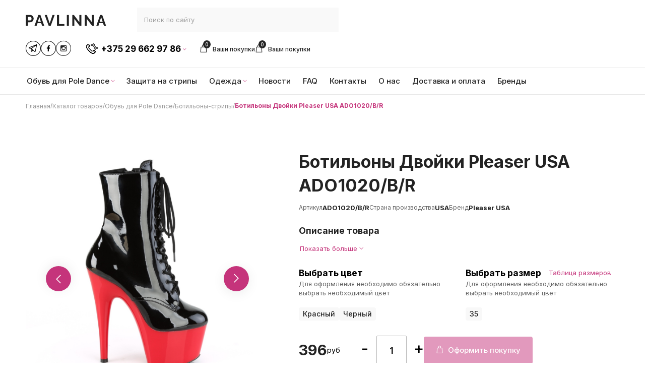

--- FILE ---
content_type: text/html; charset=UTF-8
request_url: https://pavlinna.by/catalog/shoes/botilony/botilony-dvoyki-edore-black-red
body_size: 9252
content:
<!DOCTYPE html>
<html lang="ru">
   <head>
        <base href="https://pavlinna.by/">
        <meta charset="utf-8">
        <meta name="viewport" content="width=device-width, initial-scale=1.0">
        <meta name="yandex-verification" content="a9b0e1896a9ff67f" />
        <meta name="google-site-verification" content="ADgxanYo6QskgZgwpN_T-_GUJ8005RdxidcPu4PCWHI" />
        <meta http-equiv="X-UA-Compatible" content="IE=edge">
                    <title>Купить Ботильоны Двойки Pleaser USA ADO1020/B/R | Pavlinna.by</title>
            <meta name="description" content="Предлагаем купить Ботильоны Двойки Pleaser USA ADO1020/B/R по лучшей цене в Минске. Высокое качество. Возможен заказ и оплата онлайн." />
                <meta name="keywords" content="" />
        <meta name="robots" content="all,index">
        <meta property="og:title" content="Ботильоны Двойки Pleaser USA ADO1020/B/R - Pavlinna.by" />
        <meta property="og:type" content="website" />
        <meta property="og:url" content="https://pavlinna.by/catalog/shoes/botilony/botilony-dvoyki-edore-black-red" />
        <meta property="og:image" content="/assets/cache_image/main/4gp2o7-favicon_60x60_2db.png" />
        <link rel="shortcut icon" type="image/x-icon" href="/assets/cache_image/main/4gp2o7-favicon_50x50_e41.png">
        <link rel="apple-touch-icon" sizes="57x57" href="/assets/cache_image/main/4gp2o7-favicon_57x57_0d2.png">
        <link rel="apple-touch-icon" sizes="60x60" href="/assets/cache_image/main/4gp2o7-favicon_60x60_2db.png">
        <link rel="apple-touch-icon" sizes="72x72" href="/assets/cache_image/main/4gp2o7-favicon_72x72_81e.png">
        <link rel="apple-touch-icon" sizes="76x76" href="/assets/cache_image/main/4gp2o7-favicon_76x76_67d.png">
        <link rel="apple-touch-icon" sizes="114x114" href="/assets/cache_image/main/4gp2o7-favicon_114x114_93a.png">
        <link rel="apple-touch-icon" sizes="120x120" href="/assets/cache_image/main/4gp2o7-favicon_120x120_c58.png">
        <link rel="apple-touch-icon" sizes="144x144" href="/assets/cache_image/main/4gp2o7-favicon_144x144_feb.png">
        <link rel="apple-touch-icon" sizes="152x152" href="/assets/cache_image/main/4gp2o7-favicon_152x152_146.png">
        <link rel="apple-touch-icon" sizes="180x180" href="/assets/cache_image/main/4gp2o7-favicon_180x180_39b.png">
        <link rel="icon" type="image/png" sizes="192x192" href="/assets/cache_image/main/4gp2o7-favicon_192x192_73a.png">
        <link rel="icon" type="image/png" sizes="32x32" href="/assets/cache_image/main/4gp2o7-favicon_32x32_47c.png">
        <link rel="icon" type="image/png" sizes="96x96" href="/assets/cache_image/main/4gp2o7-favicon_96x96_df5.png">
        <link rel="icon" type="image/png" sizes="16x16" href="/assets/cache_image/main/4gp2o7-favicon_16x16_dd5.png">
        <link rel="stylesheet" href="/assets/files/css/icons.css?_v=20230807110357">
        <link rel="stylesheet" href="/assets/css/swiper-bundle.min.css">
        <link rel="stylesheet" href="/assets/css/style.css?v=1">
        <link rel="stylesheet" href="/assets/lib/jquery-ui/css/jquery-ui.min.css">
        <link rel="stylesheet" href="/assets/lib/jquery-ui/css/jquery-ui.theme.min.css">
        <script src="https://cdnjs.cloudflare.com/ajax/libs/jquery/3.7.0/jquery.min.js"></script>
            <!-- Google Tag Manager -->
        <script>
            (function (w, d, s, l, i) {
                w[l] = w[l] || [];
                w[l].push({ "gtm.start": new Date().getTime(), event: "gtm.js" });
                var f = d.getElementsByTagName(s)[0],
                    j = d.createElement(s),
                    dl = l != "dataLayer" ? "&l=" + l : "";
                j.async = true;
                j.src = "https://www.googletagmanager.com/gtm.js?id=" + i + dl;
                f.parentNode.insertBefore(j, f);
            })(window, document, "script", "dataLayer", "GTM-5WFLFKQP");
        </script>
        <!-- End Google Tag Manager -->
        

        <!-- Yandex.Metrika counter -->
                <script type="text/javascript">
                    (function (d, w, c) {
                        (w[c] = w[c] || []).push(function () {
                            try {
                                w.yaCounter50554921 = new Ya.Metrika2({ id: 50554921, clickmap: true, trackLinks: true, accurateTrackBounce: true, webvisor: true });
                            } catch (e) {}
                        });
                        var n = d.getElementsByTagName("script")[0],
                            s = d.createElement("script"),
                            f = function () {
                                n.parentNode.insertBefore(s, n);
                            };
                        s.type = "text/javascript";
                        s.async = true;
                        s.src = "https://mc.yandex.ru/metrika/tag.js";
                        if (w.opera == "[object Opera]") {
                            d.addEventListener("DOMContentLoaded", f, false);
                        } else {
                            f();
                        }
                    })(document, window, "yandex_metrika_callbacks2");
                </script>
                <noscript>
                    <div><img src="https://mc.yandex.ru/watch/50554921" style="position: absolute; left: -9999px;" alt="" /></div>
                </noscript>
                <!-- /Yandex.Metrika counter -->
        
        <script type="text/javascript">
            window.onkeydown = function(evt) {
                if (evt.keyCode == 123) return false;
            };
            window.onkeypress = function(evt) {
                if (evt.keyCode == 123) return false;
            };
        </script>
        <script type="application/ld+json">
{
  "@context": "https://schema.org",
  "@type": "BreadcrumbList",
  "itemListElement": [{
        "@type": "ListItem",
        "position": 1,
        "name": "Главная",
        "item": "https://pavlinna.by/"
    },{
        "@type": "ListItem",
        "position": 2,
        "name": "Каталог товаров",
        "item": "https://pavlinna.by/catalog"
    },{
        "@type": "ListItem",
        "position": 3,
        "name": "Обувь для Pole Dance",
        "item": "https://pavlinna.by/catalog/shoes"
    },{
        "@type": "ListItem",
        "position": 4,
        "name": "Ботильоны-стрипы",
        "item": "https://pavlinna.by/catalog/shoes/botilony"
    },{
        "@type": "ListItem",
        "position": 5,
        "name": "Ботильоны Двойки Pleaser USA ADO1020/B/R",
        "item": "https://pavlinna.by/catalog/shoes/botilony/botilony-dvoyki-edore-black-red"
    }]
}
</script>
    <link rel="stylesheet" href="/assets/components/minishop2/css/web/default.css?v=feebe7c354" type="text/css" />
<link rel="stylesheet" href="/assets/components/minishop2/css/web/lib/jquery.jgrowl.min.css" type="text/css" />
<script>miniShop2Config = {"close_all_message":"\u0437\u0430\u043a\u0440\u044b\u0442\u044c \u0432\u0441\u0435","cssUrl":"\/assets\/components\/minishop2\/css\/web\/","jsUrl":"\/assets\/components\/minishop2\/js\/web\/","actionUrl":"\/assets\/components\/minishop2\/action.php","ctx":"web","price_format":[2,"."," "],"price_format_no_zeros":true,"weight_format":[3,"."," "],"weight_format_no_zeros":true};</script>
<link rel="canonical" href="https://pavlinna.by/catalog/shoes/botilony/botilony-dvoyki-edore-black-red"/>
</head>
<body>
     <!-- Google Tag Manager (noscript) -->
             <noscript><iframe src="https://www.googletagmanager.com/ns.html?id=GTM-5WFLFKQP" height="0" width="0" style="display: none; visibility: hidden;"></iframe></noscript>
        <!-- End Google Tag Manager (noscript) --> 
<header class="">
    <div class="header__wrapper">
        <div class="topHead">
            <div class="topHead__Wprapper container">
                <div class="leftSide">
                    <div class="logo__Wrapper">
                            <a href="https://pavlinna.by/" title="На главную">
                                <img src="assets/img/logo/Logo-top.svg" alt="Pavlinna.by logo" />
                            </a>
                        </div>
                    
                    <div class="search__Wrapper">
                        <form id="search-form" class="simplesearch-search-form search" action="https://pavlinna.by/simplesearch" method="get">
    <fieldset>

        <input type="text" name="search" id="search" value="" placeholder="Поиск по сайту" />
        <input type="hidden" name="id" value="40" />

        <!--<input type="submit" value="Поиск" />-->
    </fieldset>
</form>
<div id="SearchResults">
    <div id="search-ajax-results-wrap"></div>
</div>
                    </div>
                    
                </div>
                <div class="rightSide">
                    <div class="social__Wrapper">
                        <a href="" target="_blank" class="icon-telegram" title="Telegram"></a>
                        <a href="" target="_blank" class="icon-facebook" title="Facebook"></a>
                        <a href="https://www.instagram.com/pavlinna.by/" target="_blank" class="icon-instagram" title="Instagram"></a>
                    </div>
                    <div class="contacts_Wrapper">
                        <span class="icon-call"></span>
                        <p>+375 29 662 97 86</p>
                        <span class="arr icon-arrow-drop"></span>
                        <div class="contOpen">
                            <div class="conts">
                                <div class="contItem">
                                    <p class="ctit">Менеджер продаж</p>
                                    <a href="tel:+375 29 662 97 86" class="contData"><span class="icon-call"></span>+375 29 662 97 86</a>
                                </div>
                                <div class="contItem">
                                    <p class="ctit">Телефон/факс</p>
                                    <a href="tel:+375 17 375 65 48" class="contData"><span class="icon-call"></span>+375 17 375 65 48</a>
                                </div>
                                <div class="contItem">
                                    <p class="ctit">Электронная почта</p>
                                    <a href="mailto:pavlinna.by@gmail.com" class="contData"><span class="icon-mail"></span>pavlinna.by@gmail.com</a>
                                </div>
                                <div class="messengers">
                                    <a href="#" target="_blank" title="viber"><img src="/assets/img/social/viber.svg" alt="viber" /></a>
                                    <a href="" target="_blank" title="telegram"><img src="/assets/img/social/telegram.svg" alt="telegram" /></a>
                                    <a href="" target="_blank" title="whatsapp"><img src="/assets/img/social/whatsapp.svg" alt="whatsapp" /></a>
                                </div>
                                <!--<a href="#modalcall" class="callUs">Заказать звонок</a>-->
                            </div>
                        </div>
                    </div>
                    <div class="searchMB">
                        <span class="icon-search"></span>
                    </div>
                    <div id="msMiniCart" href="https://pavlinna.by/cart" class="cart__Wrapper ">
    <a href="https://pavlinna.by/cart">
        <div class="cartView empty">
            <span class="icon-cart"></span>
            <span class="count">0</span>
            <span class="text">Ваши покупки</span>
        </div>
        <div class="cartView not_empty">
            <span class="icon-cart"></span>
            <span class="ms2_total_count count">0</span>
            <span class="text">Ваши покупки</span>
        </div>
    </a>
</div>
                    <div class="burger">
                        <img src="/assets/img/icons/Burger.svg" alt="" />
                    </div>
                </div>
            </div>
            <div class="mobMenu">
   <div class="head">
      <a href="https://pavlinna.by/" title="На главную">
         <img src="assets/img/logo/Logo-top.svg" alt="Pavlinna.by | Логотип">
      </a>
      <span class="icon-Close mobMenuClose"></span>
   </div>
   <div class="contactsData">
      <div class="phoneWrap">
         <span class="subTitle">Работаем по предварительной записи</span>
         <div class="phNumber">
            <span class="icon-call"></span>
            <p>+375 (29) 662 97 86</p>
         </div>            
      </div>
      <span class="icon-arrow-right openContacts"></span>
      <div class="fullContacts">
         <div class="contactItem">
            <span class="contTitle">Менеджер продаж</span>
            <div class="phWrapper">
               <a href="tel:+375 29 662 97 86"><span class="icon-call"></span>+375 29 662 97 86</a>
            </div>
         </div>
         <div class="contactItem">
            <span class="contTitle">Телефон/факс</span>
            <div class="phWrapper">
               <a href="tel:+375 17 375 65 48"><span class="icon-call"></span>+375 17 375 65 48</a>
            </div>
         </div>
         <div class="contactItem">
            <span class="contTitle">Электронная почта</span>
            <div class="phWrapper">
               <a href="mailto:pavlinna.by@gmail.com"><span class="icon-mail"></span>pavlinna.by@gmail.com</a>
            </div>
         </div>
         <div class="social">
            <a href="" title="whatsapp"><img src="/assets/img/social/whatsapp.svg" alt=""></a>
            <a href="#" title="viber"><img src="/assets/img/social/viber.svg" alt=""></a>
            <a href="" title="telegram"><img src="/assets/img/social/telegram.svg" alt=""></a>
         </div>
      </div>
   </div>
   <nav class="mobileNav">
      <ul  class="mobNavItems"><li  class="mobNavItem first active"><a href="https://pavlinna.by/catalog/shoes" class="link">Обувь для Pole Dance</a><span class="icon-arrow-right goSubmenu"></span><span class="menu__arrow"></span><ul  class="mobSubMenu"><div class="backNav"><span class="icon-arrow-right"></span>Вернуться</div><li class="mobSubItem"><a href="https://pavlinna.by/catalog/shoes/bosonozhki" title="Босоножки-стрипы">Босоножки-стрипы</a></li><li class="mobSubItem"><a href="https://pavlinna.by/catalog/shoes/botilony" title="Ботильоны-стрипы">Ботильоны-стрипы</a></li><li class="mobSubItem"><a href="https://pavlinna.by/catalog/shoes/botforty-i-sapogi" title="Сапоги и ботфорты для стрип пластики">Сапоги и ботфорты для стрип пластики</a></li><li class="mobSubItem"><a href="https://pavlinna.by/catalog/shoes/tufli" title="Туфли-стрипы">Туфли-стрипы</a></li></ul></li><li  class="mobNavItem"><a href="https://pavlinna.by/news">Новости</a></li><li  class="mobNavItem"><a href="https://pavlinna.by/faq">FAQ</a></li><li  class="mobNavItem"><a href="https://pavlinna.by/contacts">Контакты</a></li><li  class="mobNavItem"><a href="https://pavlinna.by/about">О нас</a></li><li  class="mobNavItem"><a href="https://pavlinna.by/dostavka-oplata">Доставка и оплата</a></li><li  class="mobNavItem"><a href="https://pavlinna.by/brands">Бренды</a></li><li  class="mobNavItem"><a href="https://pavlinna.by/catalog/zashchita-na-stripy">Защита на стрипы</a></li><li  class="mobNavItem last"><a href="https://pavlinna.by/catalog/clother">Одежда</a></li></ul>
   </nav>
   <!--
   <div class="fixedCall">
      <a href="#modal"><span class="icon-call"></span>Обратный звонок</a>
   </div>
   -->
</div>
            <div class="searchModal">
                <div class="searchBody">
                    <div class="headLine">
                        <div class="imgHolder">
                            <img src="/assets/img/logo/Logo-top.svg" alt="Logo" />
                        </div>
                        <span class="icon-Close closeBtn"></span>
                        
                    </div>
                </div>
            </div>
        </div>
        <div class="navMenu">
    <div class="container">
        <nav class="menu">
            <ul  class="menuItems"><li  class="menuItem active"><a href="https://pavlinna.by/catalog/shoes" class="link">Обувь для Pole Dance</a><span class="icon-arrow-drop"></span><ul  class="submenu"><li class="subItem"><a class="sublink" href="https://pavlinna.by/catalog/shoes/bosonozhki" title="Босоножки-стрипы">Босоножки-стрипы</a></li><li class="subItem"><a class="sublink" href="https://pavlinna.by/catalog/shoes/botilony" title="Ботильоны-стрипы">Ботильоны-стрипы</a></li></ul></li><li  class="menuItem"><a href="https://pavlinna.by/catalog/zashchita-na-stripy" class="link">Защита на стрипы</a></li><li  class="menuItem"><a href="https://pavlinna.by/catalog/clother" class="link">Одежда</a><span class="icon-arrow-drop"></span><ul  class="submenu"><li class="subItem"><a class="sublink" href="https://pavlinna.by/catalog/clother/body" title="Боди">Боди</a></li></ul></li><li  class="menuItem"><a href="https://pavlinna.by/news" class="link">Новости</a></li><li  class="menuItem"><a href="https://pavlinna.by/faq" class="link">FAQ</a></li><li  class="menuItem"><a href="https://pavlinna.by/contacts" class="link">Контакты</a></li><li  class="menuItem"><a href="https://pavlinna.by/about" class="link">О нас</a></li><li  class="menuItem"><a href="https://pavlinna.by/dostavka-oplata" class="link">Доставка и оплата</a></li><li  class="menuItem"><a href="https://pavlinna.by/brands" class="link">Бренды</a></li></ul>
        </nav>
    </div>
</div>
    </div>
</header>
<main>
    <div class="breadcrumbs container">
  <ul><li><a href="https://pavlinna.by/">Главная</a></li><span>/ </span><li><a href="https://pavlinna.by/catalog">Каталог товаров</a></li><span>/ </span><li><a href="https://pavlinna.by/catalog/shoes">Обувь для Pole Dance</a></li><span>/ </span><li><a href="https://pavlinna.by/catalog/shoes/botilony">Ботильоны-стрипы</a></li><span>/ </span><li class="active">Ботильоны Двойки Pleaser USA ADO1020/B/R</li></ul></div>
    <div class="topProdData container">
        <div class="photoSlider">
            <div class="swiper prodPageSwiper2">
            <div class="swiper-wrapper">
                <div class="swiper-slide"><img src="/assets/images/products/145/adore-1020-b-r13.jpg" alt="" title="ADORE-1020-B-R13"></div><div class="swiper-slide"><img src="/assets/images/products/145/adore-1020-b-r01.jpg" alt="" title="ADORE-1020-B-R01"></div><div class="swiper-slide"><img src="/assets/images/products/145/adore-1020-b-r05.jpg" alt="" title="ADORE-1020-B-R05"></div><div class="swiper-slide"><img src="/assets/images/products/145/adore-1020-b-r09.jpg" alt="" title="ADORE-1020-B-R09"></div>            </div>
            <div class="button-prev icon-arrow-right"></div>
            <div class="button-next icon-arrow-right"></div>
        </div>
        <div class="swiper prodPageSwiper">
            <div class="swiper-wrapper">
               <div class="swiper-slide"><img src="/assets/images/products/145/adore-1020-b-r13.jpg" alt="" title="ADORE-1020-B-R13"></div><div class="swiper-slide"><img src="/assets/images/products/145/adore-1020-b-r01.jpg" alt="" title="ADORE-1020-B-R01"></div><div class="swiper-slide"><img src="/assets/images/products/145/adore-1020-b-r05.jpg" alt="" title="ADORE-1020-B-R05"></div><div class="swiper-slide"><img src="/assets/images/products/145/adore-1020-b-r09.jpg" alt="" title="ADORE-1020-B-R09"></div>            </div>
        </div>
        </div>
        <div class="prodData">
            <form class="form-horizontal ms2_form" method="post">
                <input type="hidden" name="id" value="145" />

                <div class="labelsData">
                                        <!--<span class="discount">-15%</span>-->
                </div>
                <div class="nameData">
                    <h1>Ботильоны Двойки Pleaser USA ADO1020/B/R</h1>
                </div>
                <div class="dataAttr">
                    <div class="article">
                        <span>Артикул</span>
                        <p>ADO1020/B/R</p>
                    </div>
                    <div class="country">
                        <span>Страна производства</span>
                        <p>USA</p>
                    </div>
                    <div class="brand">
                        <span>Бренд</span>
                        <p href="">Pleaser USA</p>
                    </div>
                </div>
                <div class="aboutMini">
                    <p class="tit">Описание товара</p>
                    <div class="desc-wrapper">
                        <p class="desk">
                        </p>
                    </div>
                    <div class="more-info">
                        <span class="more"> Показать больше<span class="icon-arrow-drop"></span> </span>
                    </div>
                </div>
                <div class="chooseOptions">
                    <div class="option_one">
                        <div class="contentData">
                            <div class="head">
                                <p class="tit">Выбрать цвет</p>
                            </div>
                            <p class="sub">
                                Для оформления необходимо обязательно выбрать необходимый цвет
                            </p>
                        </div>
                        <div class="colorOptions optStyle">
                                                                
        
        <span class="color-option curOption" data-value="color">
            <input type="radio" value="Красный" name="options[color]"/>
            Красный        </span>
        
        <span class="color-option curOption" data-value="color">
            <input type="radio" value="Черный" name="options[color]"/>
            Черный        </span>
        
                                                    </div>
                    </div>
                    <div class="option_two">
                        <div class="contentData">
                            <div class="head">
                                <p class="tit">Выбрать размер</p>
                                <span class="modalSize">Таблица размеров</span>
                            </div>
                            <p class="sub">
                                Для оформления необходимо обязательно выбрать необходимый цвет
                            </p>
                        </div>
                        <div class="sizeOptions optStyle">
                                
        
        <span class="size-option curOption" data-value="size">
            <input type="radio" value="35" name="options[size]"/>
            35        </span>
        
                        </div>
                    </div>
                </div>
                <div class="orderBlock">
                    <div class="priceFunct">
                        <div class="price">
                                                        <div class="newPrice">
                                <span class="price">396 руб.</span>
                                <span class="rub">руб</span>
                            </div>
                        </div>

                        <div class="counter">
                            <span id="decrement">-</span>
                            <input type="number" name="count" id="product_price" class="selfCount" value="1" />
                            <span id="increment">+</span>
                        </div>
                    </div>
                    <div class="finOrder">
                        <p class="noBtn"><span class="icon-cart"></span> Оформить покупку</p>
                        <button type="submit" id="orderButton" name="ms2_action" value="cart/add" class="order"><span class="icon-cart"></span> Оформить покупку</button>
                    </div>
                </div>
            </form>
        </div>
    </div>
    <div class="prodDataOther container">
        <div class="technical">
            <div class="title"><p>Характеристики товара</p></div>
            <ul class="paramsItems">
                
          <li class="paramItem">
              <span class="name">Материал верха</span>
              <span class="value">Искусственная кожа </span>
          </li>

          <li class="paramItem">
              <span class="name">Материал подкладки </span>
              <span class="value">Искусственная кожа </span>
          </li>

          <li class="paramItem">
              <span class="name">Материал стельки</span>
              <span class="value">Искусственная кожа</span>
          </li>

          <li class="paramItem">
              <span class="name">Высота каблука</span>
              <span class="value">178 мм</span>
          </li>

          <li class="paramItem">
              <span class="name">Высота платформы </span>
              <span class="value">70 мм</span>
          </li>

          <li class="paramItem">
              <span class="name">Производитель</span>
              <span class="value">Pleaser USA</span>
          </li>

            </ul>
        </div>
        <div class="someProds">
            <div class="title"><p>Смотрите также</p></div>
            <div class="swiper otherProds">
                <div class="swiper-wrapper">
                    <div class="swiper-slide">
    <div class="bestProd">
        <div class="product">
                <div class="prodBody">
                  <a class="img" href="https://pavlinna.by/catalog/shoes/botilony/botilony-troyki-pink-flamingo">
                     <img src="/assets/images/products/75/flamingo-1050fs-bpfs-m05.jpg" alt="Ботильоны Тройки Pleaser USA FLAM1050FS/BPFS/M" title="Ботильоны Тройки Pleaser USA FLAM1050FS/BPFS/M"/>
                  </a>
                  <a href="https://pavlinna.by/catalog/shoes/botilony/botilony-troyki-pink-flamingo" class="prodname">Ботильоны Тройки Pleaser USA FLAM1050FS/BPFS/M</a>
                  <div class="options">
                    <div class="label">Размеры:</div>
                    <div class="optionData">
                        <span class="size-option" data-value="37">37</span>                    </div>
                  </div>
                  <div class="prodPrice">
                                        <div class="realPrice">
                      <p>530</p>
                      <span>руб</span>
                    </div>
                  </div>
                  <div class="btnOrder">
                    <a href="https://pavlinna.by/catalog/shoes/botilony/botilony-troyki-pink-flamingo"><span class="icon-cart"></span>Оформить</a>
                  </div>
                </div>
                <div class="prodLabels">
                                      <!--<div class="discount">15%</div>-->
                </div>
              </div>
    </div>
</div>
<div class="swiper-slide">
    <div class="bestProd">
        <div class="product">
                <div class="prodBody">
                  <a class="img" href="https://pavlinna.by/catalog/shoes/bosonozhki/bosonozhki-dvoyki-taboo-black">
                     <img src="/assets/images/products/79/taboo-709-bpu-m13.jpg" alt="Босоножки Тройки Pleaser USA TAB709/BPU/M" title="Босоножки Тройки Pleaser USA TAB709/BPU/M"/>
                  </a>
                  <a href="https://pavlinna.by/catalog/shoes/bosonozhki/bosonozhki-dvoyki-taboo-black" class="prodname">Босоножки Тройки Pleaser USA TAB709/BPU/M</a>
                  <div class="options">
                    <div class="label">Размеры:</div>
                    <div class="optionData">
                        <span class="size-option" data-value="36">36</span>
            <span class="size-option" data-value="38">38</span>
            <span class="size-option" data-value="39">39</span>
            <span class="size-option" data-value="40">40</span>                    </div>
                  </div>
                  <div class="prodPrice">
                                        <div class="realPrice">
                      <p>370</p>
                      <span>руб</span>
                    </div>
                  </div>
                  <div class="btnOrder">
                    <a href="https://pavlinna.by/catalog/shoes/bosonozhki/bosonozhki-dvoyki-taboo-black"><span class="icon-cart"></span>Оформить</a>
                  </div>
                </div>
                <div class="prodLabels">
                                      <!--<div class="discount">15%</div>-->
                </div>
              </div>
    </div>
</div>
<div class="swiper-slide">
    <div class="bestProd">
        <div class="product">
                <div class="prodBody">
                  <a class="img" href="https://pavlinna.by/catalog/shoes/bosonozhki/bosonozhki-chetverki-infiniti-red-black">
                     <img src="/assets/images/products/86/infinity-909-r-b13.jpg" alt="Босоножки Четверки Pleaser USA INF909/R/B" title="Босоножки Четверки Pleaser USA INF909/R/B"/>
                  </a>
                  <a href="https://pavlinna.by/catalog/shoes/bosonozhki/bosonozhki-chetverki-infiniti-red-black" class="prodname">Босоножки Четверки Pleaser USA INF909/R/B</a>
                  <div class="options">
                    <div class="label">Размеры:</div>
                    <div class="optionData">
                        <span class="size-option" data-value="35">35</span>
            <span class="size-option" data-value="38">38</span>
            <span class="size-option" data-value="39">39</span>
            <span class="size-option" data-value="37">37</span>                    </div>
                  </div>
                  <div class="prodPrice">
                                        <div class="realPrice">
                      <p>460</p>
                      <span>руб</span>
                    </div>
                  </div>
                  <div class="btnOrder">
                    <a href="https://pavlinna.by/catalog/shoes/bosonozhki/bosonozhki-chetverki-infiniti-red-black"><span class="icon-cart"></span>Оформить</a>
                  </div>
                </div>
                <div class="prodLabels">
                                      <!--<div class="discount">15%</div>-->
                </div>
              </div>
    </div>
</div>
<div class="swiper-slide">
    <div class="bestProd">
        <div class="product">
                <div class="prodBody">
                  <a class="img" href="https://pavlinna.by/catalog/shoes/botilony/botilony-chetverki-infiniti-red">
                     <img src="/assets/images/products/90/infinity-1050-r-m13.jpg" alt="Ботильоны Четверки Pleaser USA INF1050/R/M" title="Ботильоны Четверки Pleaser USA INF1050/R/M"/>
                  </a>
                  <a href="https://pavlinna.by/catalog/shoes/botilony/botilony-chetverki-infiniti-red" class="prodname">Ботильоны Четверки Pleaser USA INF1050/R/M</a>
                  <div class="options">
                    <div class="label">Размеры:</div>
                    <div class="optionData">
                        <span class="size-option" data-value="39">39</span>
            <span class="size-option" data-value="37">37</span>                    </div>
                  </div>
                  <div class="prodPrice">
                                        <div class="realPrice">
                      <p>670</p>
                      <span>руб</span>
                    </div>
                  </div>
                  <div class="btnOrder">
                    <a href="https://pavlinna.by/catalog/shoes/botilony/botilony-chetverki-infiniti-red"><span class="icon-cart"></span>Оформить</a>
                  </div>
                </div>
                <div class="prodLabels">
                                      <!--<div class="discount">15%</div>-->
                </div>
              </div>
    </div>
</div>
<div class="swiper-slide">
    <div class="bestProd">
        <div class="product">
                <div class="prodBody">
                  <a class="img" href="https://pavlinna.by/catalog/shoes/bosonozhki/bosonozhki-dvoyki-taboo-black-pat">
                     <img src="/assets/images/products/98/taboo-709-b-m13.jpg" alt="Босоножки Тройки Pleaser USA TAB709/B/M" title="Босоножки Тройки Pleaser USA TAB709/B/M"/>
                  </a>
                  <a href="https://pavlinna.by/catalog/shoes/bosonozhki/bosonozhki-dvoyki-taboo-black-pat" class="prodname">Босоножки Тройки Pleaser USA TAB709/B/M</a>
                  <div class="options">
                    <div class="label">Размеры:</div>
                    <div class="optionData">
                        <span class="size-option" data-value="36">36</span>
            <span class="size-option" data-value="37">37</span>
            <span class="size-option" data-value="38">38</span>
            <span class="size-option" data-value="39">39</span>
            <span class="size-option" data-value="40">40</span>                    </div>
                  </div>
                  <div class="prodPrice">
                                        <div class="realPrice">
                      <p>380</p>
                      <span>руб</span>
                    </div>
                  </div>
                  <div class="btnOrder">
                    <a href="https://pavlinna.by/catalog/shoes/bosonozhki/bosonozhki-dvoyki-taboo-black-pat"><span class="icon-cart"></span>Оформить</a>
                  </div>
                </div>
                <div class="prodLabels">
                                      <!--<div class="discount">15%</div>-->
                </div>
              </div>
    </div>
</div>
<div class="swiper-slide">
    <div class="bestProd">
        <div class="product">
                <div class="prodBody">
                  <a class="img" href="https://pavlinna.by/catalog/shoes/botilony/botilony-dvoyki-edore-black-red">
                     <img src="/assets/images/products/145/adore-1020-b-r13.jpg" alt="Ботильоны Двойки Pleaser USA ADO1020/B/R" title="Ботильоны Двойки Pleaser USA ADO1020/B/R"/>
                  </a>
                  <a href="https://pavlinna.by/catalog/shoes/botilony/botilony-dvoyki-edore-black-red" class="prodname">Ботильоны Двойки Pleaser USA ADO1020/B/R</a>
                  <div class="options">
                    <div class="label">Размеры:</div>
                    <div class="optionData">
                        <span class="size-option" data-value="35">35</span>                    </div>
                  </div>
                  <div class="prodPrice">
                                        <div class="realPrice">
                      <p>396</p>
                      <span>руб</span>
                    </div>
                  </div>
                  <div class="btnOrder">
                    <a href="https://pavlinna.by/catalog/shoes/botilony/botilony-dvoyki-edore-black-red"><span class="icon-cart"></span>Оформить</a>
                  </div>
                </div>
                <div class="prodLabels">
                                      <!--<div class="discount">15%</div>-->
                </div>
              </div>
    </div>
</div>
                </div>
                <div class="button-next icon-arrow-right"></div>
                <div class="shadow"></div>
            </div>
        </div>
    </div>
</main>
<div class="sizeModal">
    <div class="contentBody">
        <div class="sizeWrapper">
            <div class="headTitle">
                <p class="tit">Таблица размеров</p>
                <p class="subtit">
                    Для правильного определения размера обуви, советуем Вам измерить длину ноги в сантиметрах и точно определить подходящий размер.
                </p>
            </div>
            <div class="sizeTable">
                <div class="headers">
                    <span class="long">Длинна, см</span>
                    <span class="size">Размер</span>
                </div>
                <ul class="sizeTableData">
                    <li class="sizeItem">
                        <span class="keyData">21</span>
                        <span class="keyValue">34</span>
                    </li>
                    <li class="sizeItem">
                        <span class="keyData">22</span>
                        <span class="keyValue">35</span>
                    </li>
                    <li class="sizeItem">
                        <span class="keyData">23</span>
                        <span class="keyValue">36</span>
                    </li>
                    <li class="sizeItem">
                        <span class="keyData">24</span>
                        <span class="keyValue">37</span>
                    </li>
                    <li class="sizeItem">
                        <span class="keyData">25</span>
                        <span class="keyValue">38</span>
                    </li>
                    <li class="sizeItem">
                        <span class="keyData">26</span>
                        <span class="keyValue">39</span>
                    </li>
                    <li class="sizeItem">
                        <span class="keyData">27</span>
                        <span class="keyValue">40</span>
                    </li>
                    <li class="sizeItem">
                        <span class="keyData">28</span>
                        <span class="keyValue">41</span>
                    </li>
                    <li class="sizeItem">
                        <span class="keyData">29</span>
                        <span class="keyValue">42</span>
                    </li>
                    <li class="sizeItem">
                        <span class="keyData">30</span>
                        <span class="keyValue">43</span>
                    </li>
                    <li class="sizeItem">
                        <span class="keyData">31</span>
                        <span class="keyValue">44</span>
                    </li>
                    <li class="sizeItem">
                        <span class="keyData">32</span>
                        <span class="keyValue">45</span>
                    </li>
                    <li class="sizeItem">
                        <span class="keyData">33</span>
                        <span class="keyValue">46</span>
                    </li>
                </ul>
            </div>
        </div>
        <div class="closeModalSizes">
            <div class="btnModClose"><span class="icon-Close"></span></div>
        </div>
    </div>
</div>

      <footer>
   <div class="footer__wrapper container">
      <div class="left">
         <img src="/assets/img/logo/Logo-foot.svg" alt="Интернет-магазин Pavlinna.by">
         <p class="copyright">© 2023 ООО "Профдэнсшуз"</p>
         <div class="socialBlock">
            <p>Социальные сети</p>
            <div class="socialWrapper">
               <a href="" class="icon-facebook"></a>
               <a href="https://www.instagram.com/pavlinna.by/" class="icon-instagram"></a>
               <a href="" class="icon-telegram"></a>
            </div>
         </div>
      </div>
      <div class="middle">
         <div class="navcol">
            <div class="title">
               <p>Навигация</p>
               <span class="icon-arrow-drop"></span>
            </div>
            <ul class="navcolItems">
               <li class="navcolItem"><a href="https://pavlinna.by/catalog/shoes" class="navcolLink">Обувь</a></li>
               <li class="navcolItem"><a href="https://pavlinna.by/catalog/zashchita-na-stripy" class="navcolLink">Защита на стрипы</a></li>
            </ul>
         </div>
         <div class="navcol">
            <div class="title">
               <p>О магазине</p>
               <span class="icon-arrow-drop"></span>
            </div>
            <ul class="navcolItems">
               <li class="navcolItem"><a href="https://pavlinna.by/dostavka-oplata" class="navcolLink">Доставка и оплата</a></li>
               <li class="navcolItem"><a href="https://pavlinna.by/brands" class="navcolLink">Бренды</a></li>
               <li class="navcolItem"><a href="https://pavlinna.by/about" class="navcolLink">О нас</a></li>
               <li class="navcolItem"><a href="https://pavlinna.by/faq" class="navcolLink">FAQ</a></li>
               <li class="navcolItem"><a href="https://pavlinna.by/return" class="navcolLink">Возврат и обмен</a></li>
               <li class="navcolItem"><a href="https://pavlinna.by/contacts" class="navcolLink">Контакты</a></li>
            </ul>
         </div>
         <div class="navcol">
            <div class="title">
               <p>Пользователям</p>
               <span class="icon-arrow-drop"></span>
            </div>
            <ul class="navcolItems">
               <li class="navcolItem"><a href="https://pavlinna.by/news" class="navcolLink">Новости и события</a></li>
            </ul>
         </div>
      </div>
      <div class="right">
         <div class="colContacts">
            <div class="title">Контакты</div>
            <ul class="contactItems">
               <li>
                  <span class="icon-call"></span>
                  <a href="tel:+375 29 662 97 86">+375 29 662 97 86</a>
               </li>
               <li>
                  <span class="icon-call"></span>
                  <a href="tel:+375 17 375 65 48">+375 17 375 65 48</a>
               </li>
               <li>
                  <span class="icon-mail"></span>
                  <a href="mailto:pavlinna.by@gmail.com">pavlinna.by@gmail.com</a>
               </li>
            </ul>
            <div class="location">
               <p class="subtitle">Работаем по предварительной записи</p>
               <p class="loc">г. Минск, ул. Сухая, 4, офис 117</p>
            </div>
         </div>
         <div class="colRek">
            <div class="title">Реквизиты</div>
            <p class="organization">ООО "Профдэнсшуз"</p>
            <p class="subinfo">УНП 692159029</p>
            <p class="subinfo">Свидетельство о государственной регистрации №692159029 зарегистрировано Мингорисполкомом 9 июня 2023 г решение №0217757</p>
            <p class="subinfo">Интернет-магазин зарегистрирован в Торговом Реестре Республики Беларусь с 03.01.2024. Регистрационный №570803</p>
         </div>
      </div>
      <div class="payments">
          <img src="/assets/img/payments.png" title="Системы оплат">
      </div>
   </div>
</footer>

<script src="/assets/js/swiper-bundle.min.js"></script>
<script src="/assets/js/app.min.js?_v=20230807110357"></script>
<script src="/assets/js/filter.js?ver=1"></script>
<script src="/assets/lib/jquery-ui/js/jquery-ui.min.js"></script>
<script src="/assets/lib/jquery-ui/js/jquery.ui.touch-punch.min.js"></script>
<script src="/assets/components/msminicartdynamic/js/web/msminicartdynamic.js" defer></script>

   </div>
<script src="/assets/components/sweetalert2/js/sweetalert2.all.min.js"></script>
<script src="/assets/components/sweetalert2/js/default.min.js"></script>
<script>document.addEventListener('DOMContentLoaded', function(){ SweetAlert2.initialize({"position":"bottom-right","timer":3000,"showConfirmButton":false,"toast":true,"width":"19rem"},{"ajaxform":true,"minishop2":true,"office":true,"msoneclick":true}) })</script>
<script src="/assets/components/minishop2/js/web/default.js?v=feebe7c354"></script>
<script src="/assets/components/minishop2/js/web/lib/jquery.jgrowl.min.js"></script>
<script src="/assets/components/minishop2/js/web/message_settings.js"></script>
</body>
</html>

--- FILE ---
content_type: text/css
request_url: https://pavlinna.by/assets/files/css/icons.css?_v=20230807110357
body_size: 513
content:
@font-face {
  font-family: 'icomoon';
  src:  url('../fonts/icomoon.eot?4s00fl');
  src:  url('../fonts/icomoon.eot?4s00fl#iefix') format('embedded-opentype'),
    url('../fonts/icomoon.ttf?4s00fl') format('truetype'),
    url('fonts/icomoon.woff') format('woff'),
    url('../fonts/icomoon.svg?4s00fl#icomoon') format('svg');
  font-weight: normal;
  font-style: normal;
  font-display: block;
}

[class^="icon-"]::before, [class*=" icon-"]::before {
  /* use !important to prevent issues with browser extensions that change fonts */
  font-family: 'icomoon' !important;
  speak: never;
  font-style: normal;
  font-weight: normal;
  font-variant: normal;
  text-transform: none;
  line-height: 1;

  /* Better Font Rendering =========== */
  -webkit-font-smoothing: antialiased;
  -moz-osx-font-smoothing: grayscale;
}

.icon-arrow-drop:before {
  content: "\e900";
}
.icon-arrow-long:before {
  content: "\e901";
}
.icon-arrow-right:before {
  content: "\e902";
}
.icon-Burger .path1:before {
  content: "\e903";
  color: rgb(35, 35, 35);
}
.icon-Burger .path2:before {
  content: "\e904";
  margin-left: -1em;
  color: rgb(197, 52, 123);
}
.icon-Burger .path3:before {
  content: "\e905";
  margin-left: -1em;
  color: rgb(35, 35, 35);
}
.icon-call:before {
  content: "\e906";
}
.icon-cart:before {
  content: "\e907";
}
.icon-Close:before {
  content: "\e908";
}
.icon-delete:before {
  content: "\e909";
}
.icon-facebook:before {
  content: "\e90a";
}
.icon-filter:before {
  content: "\e90b";
}
.icon-instagram:before {
  content: "\e90c";
}
.icon-location:before {
  content: "\e90d";
}
.icon-mail:before {
  content: "\e90e";
}
.icon-search:before {
  content: "\e90f";
}
.icon-telegram:before {
  content: "\e910";
}


--- FILE ---
content_type: text/css
request_url: https://pavlinna.by/assets/css/style.css?v=1
body_size: 31315
content:
@charset "UTF-8";
@import url("https://fonts.googleapis.com/css2?family=Inter:wght@400;500;700&display=swap");

@font-face {
  font-family: 'icomoon';
  src:  url('../fonts/icomoon.eot?4s00fl');
  src:  url('../fonts/icomoon.eot?4s00fl#iefix') format('embedded-opentype'),
    url('../fonts/icomoon.ttf?4s00fl') format('truetype'),
    url('../fonts/icomoon.woff') format('woff'),
    url('../fonts/icomoon.svg?4s00fl#icomoon') format('svg');
  font-weight: normal;
  font-style: normal;
  font-display: block;
}

[class^="icon-"]::before, [class*=" icon-"]::before {
  /* use !important to prevent issues with browser extensions that change fonts */
  font-family: 'icomoon' !important;
  speak: never;
  font-style: normal;
  font-weight: normal;
  font-variant: normal;
  text-transform: none;
  line-height: 1;

  /* Better Font Rendering =========== */
  -webkit-font-smoothing: antialiased;
  -moz-osx-font-smoothing: grayscale;
}

.icon-arrow-drop:before {
  content: "\e900";
}
.icon-arrow-long:before {
  content: "\e901";
}
.icon-arrow-right:before {
  content: "\e902";
}
.icon-Burger .path1:before {
  content: "\e903";
  color: rgb(35, 35, 35);
}
.icon-Burger .path2:before {
  content: "\e904";
  margin-left: -1em;
  color: rgb(197, 52, 123);
}
.icon-Burger .path3:before {
  content: "\e905";
  margin-left: -1em;
  color: rgb(35, 35, 35);
}
.icon-call:before {
  content: "\e906";
}
.icon-cart:before {
  content: "\e907";
}
.icon-Close:before {
  content: "\e908";
}
.icon-delete:before {
  content: "\e909";
}
.icon-facebook:before {
  content: "\e90a";
}
.icon-filter:before {
  content: "\e90b";
}
.icon-instagram:before {
  content: "\e90c";
}
.icon-location:before {
  content: "\e90d";
}
.icon-mail:before {
  content: "\e90e";
}
.icon-search:before {
  content: "\e90f";
}
.icon-telegram:before {
  content: "\e910";
}

html {
  line-height: 1.15;
  /* 1 */
  -webkit-text-size-adjust: 100%;
  /* 2 */
}

body {
  margin: 0;
}

h1 {
  font-size: 2em;
  margin: 0.67em 0;
}

hr {
  -webkit-box-sizing: content-box;
          box-sizing: content-box;
  /* 1 */
  height: 0;
  /* 1 */
  overflow: visible;
  /* 2 */
}

pre {
  font-family: monospace, monospace;
  /* 1 */
  font-size: 1em;
  /* 2 */
}

a {
  background-color: transparent;
}

abbr[title] {
  border-bottom: none;
  /* 1 */
  text-decoration: underline;
  /* 2 */
  -webkit-text-decoration: underline dotted;
          text-decoration: underline dotted;
  /* 2 */
}

b,
strong {
  font-weight: bolder;
}

code,
kbd,
samp {
  font-family: monospace, monospace;
  /* 1 */
  font-size: 1em;
  /* 2 */
}

small {
  font-size: 80%;
}

sub,
sup {
  font-size: 75%;
  line-height: 0;
  position: relative;
  vertical-align: baseline;
}

sub {
  bottom: -0.25em;
}

sup {
  top: -0.5em;
}

img {
  border-style: none;
}

button,
input,
optgroup,
select,
textarea {
  font-family: inherit;
  /* 1 */
  font-size: 100%;
  /* 1 */
  line-height: 1.15;
  /* 1 */
  margin: 0;
  /* 2 */
}

button,
input {
  /* 1 */
  overflow: visible;
}

button,
select {
  /* 1 */
  text-transform: none;
}

button,
[type=button],
[type=reset],
[type=submit] {
  -webkit-appearance: button;
}

button::-moz-focus-inner,
[type=button]::-moz-focus-inner,
[type=reset]::-moz-focus-inner,
[type=submit]::-moz-focus-inner {
  border-style: none;
  padding: 0;
}

button:-moz-focusring,
[type=button]:-moz-focusring,
[type=reset]:-moz-focusring,
[type=submit]:-moz-focusring {
  outline: 1px dotted ButtonText;
}

fieldset {
  padding: 0.35em 0.75em 0.625em;
}

legend {
  -webkit-box-sizing: border-box;
          box-sizing: border-box;
  /* 1 */
  color: inherit;
  /* 2 */
  display: table;
  /* 1 */
  max-width: 100%;
  /* 1 */
  padding: 0;
  /* 3 */
  white-space: normal;
  /* 1 */
}

progress {
  vertical-align: baseline;
}

textarea {
  overflow: auto;
}

[type=checkbox],
[type=radio] {
  -webkit-box-sizing: border-box;
          box-sizing: border-box;
  /* 1 */
  padding: 0;
  /* 2 */
}

[type=number]::-webkit-inner-spin-button,
[type=number]::-webkit-outer-spin-button {
  height: auto;
}

[type=search] {
  -webkit-appearance: textfield;
  /* 1 */
  outline-offset: -2px;
  /* 2 */
}

[type=search]::-webkit-search-decoration {
  -webkit-appearance: none;
}

::-webkit-file-upload-button {
  -webkit-appearance: button;
  /* 1 */
  font: inherit;
  /* 2 */
}

details {
  display: block;
}

summary {
  display: list-item;
}

template {
  display: none;
}

[hidden] {
  display: none;
}

/*Обнуление*/

* {
  padding: 0;
  margin: 0;
  border: 0;
}

*,
*:before,
*:after {
  -webkit-box-sizing: border-box;
  box-sizing: border-box;
}

:focus,
:active {
  outline: none;
}

a:focus,
a:active {
  outline: none;
}

nav,
footer,
header,
aside {
  display: block;
}

html,
body {
  font-family: "Inter", sans-serif;
  height: 100%;
  width: 100%;
  font-size: 100%;
  line-height: 1;
  font-size: 14px;
  -ms-text-size-adjust: 100%;
  -moz-text-size-adjust: 100%;
  -webkit-text-size-adjust: 100%;
  margin: 0;
}

input,
button,
textarea {
  font-family: inherit;
}

input::-ms-clear {
  display: none;
}

button {
  cursor: pointer;
}

button::-moz-focus-inner {
  padding: 0;
  border: 0;
}

a,
a:visited {
  text-decoration: none;
}

a:hover {
  text-decoration: none;
}

ul li {
  list-style: none;
}

img {
  vertical-align: top;
}

h1,
h2,
h3,
h4,
h5,
h6 {
  font-size: inherit;
  font-weight: 800;
}

/*--------------------*/

body {
  font-family: "Inter", sans-serif;
  -webkit-font-feature-settings: "pnum" on, "lnum" on;
          font-feature-settings: "pnum" on, "lnum" on;
  padding: 0;
  margin: 0;
  height: 100%;
}

div {
  margin: 0;
  padding: 0;
  display: block;
}

image {
  display: block;
}

img {
  display: block;
}

h1,
h2,
h3,
h4,
h5,
h6,
p,
a {
  font-family: "Inter", sans-serif;
  -webkit-font-feature-settings: "pnum" on, "lnum" on;
          font-feature-settings: "pnum" on, "lnum" on;
  padding: 0;
  margin: 0;
}

h1,
h2,
h3,
h4,
h5,
h6 {
  font-weight: 700;
  line-height: 140%;
  margin-bottom: 15px;
  color: #232323;
}

.wrapper {
  position: relative;
}

h1 {
  font-size: calc(30px + 10 * ((100vw - 320px) / 1320));
}

h2 {
  font-size: calc(28px + 7 * ((100vw - 320px) / 1320));
}

h3 {
  font-size: calc(22px + 2 * ((100vw - 320px) / 1320));
}

h4 {
  font-size: calc(18px + 2 * ((100vw - 320px) / 1320));
}

h5 {
  font-size: calc(16px + 2 * ((100vw - 320px) / 1320));
}

h6 {
  font-size: calc(15px + 1 * ((100vw - 320px) / 1320));
}

p,
a {
  line-height: 175%;
  font-weight: 500;
  font-size: calc(14px + 2 * ((100vw - 320px) / 1320));
}

ul {
  text-decoration: none;
  text-transform: none;
  list-style: none;
  margin: 0;
  padding: 0;
}

li {
  text-decoration: none;
  text-transform: none;
  list-style: none;
  margin: 0;
  padding: 0;
  color: #232323;
  display: inline-block;
}

li a {
  text-decoration: none;
  text-transform: none;
  color: #232323;
  list-style: none;
  padding: 0;
  margin: 0;
}

a {
  -webkit-transition: all 0.4s ease-in-out 0s;
  -o-transition: all 0.4s ease-in-out 0s;
  transition: all 0.4s ease-in-out 0s;
  display: inline-block;
}

a:hover,
a:focus,
a:active {
  text-decoration: none;
  outline: none;
}

a:visited {
  color: inherit;
}

.container-fluid {
  width: 100%;
  padding: 0;
  margin: 0;
}

.container {
  max-width: 1660px;
  width: 92%;
  margin: 0 auto;
}

.wrapper {
  min-height: 100%;
  display: -webkit-box;
  display: -ms-flexbox;
  display: flex;
  -webkit-box-orient: vertical;
  -webkit-box-direction: normal;
      -ms-flex-direction: column;
          flex-direction: column;
}

main {
    min-height: 100vh;
  -webkit-box-flex: 1;
      -ms-flex: 1 1 auto;
          flex: 1 1 auto;
}

html,
body {
  scrollbar-color: #C5347B #F5F5F5;
  /* «цвет ползунка» «цвет полосы скроллбара» */
  scrollbar-width: thin;
  /* толщина */
}

::-webkit-scrollbar {
  width: 4px;
  /* ширина для вертикального скролла */
  height: auto;
  /* высота для горизонтального скролла */
  background-color: #F5F5F5;
  margin-right: 5px;
}

::-webkit-scrollbar-thumb {
  background-color: #C5347B;
  border-radius: 3em;
}

a {
  color: #232323;
}

.button-next {
  font-size: 26px;
  color: #fff;
  line-height: 26px;
  padding: 12px;
  background-color: #C5347B;
  border-radius: 50%;
  position: absolute;
  top: 50%;
  right: 40px;
  z-index: 3;
  display: -webkit-box;
  display: -ms-flexbox;
  display: flex;
  -webkit-box-align: center;
      -ms-flex-align: center;
          align-items: center;
  -webkit-box-pack: center;
      -ms-flex-pack: center;
          justify-content: center;
  -webkit-box-shadow: 0px 4px 24px 0px rgba(0, 0, 0, 0.08);
          box-shadow: 0px 4px 24px 0px rgba(0, 0, 0, 0.08);
  cursor: pointer;
}

.button-next:hover {
  background-color: #fff;
  color: #C5347B;
  -webkit-transition: ease 0.4s;
  -o-transition: ease 0.4s;
  transition: ease 0.4s;
}

.button-prev {
  font-size: 26px;
  color: #fff;
  line-height: 26px;
  padding: 12px;
  background-color: #C5347B;
  border-radius: 50%;
  position: absolute;
  top: 50%;
  left: 40px;
  z-index: 3;
  display: -webkit-box;
  display: -ms-flexbox;
  display: flex;
  -webkit-box-align: center;
      -ms-flex-align: center;
          align-items: center;
  -webkit-box-pack: center;
      -ms-flex-pack: center;
          justify-content: center;
  -webkit-box-shadow: 0px 4px 24px 0px rgba(0, 0, 0, 0.08);
          box-shadow: 0px 4px 24px 0px rgba(0, 0, 0, 0.08);
  -webkit-transform: rotate(180deg);
      -ms-transform: rotate(180deg);
          transform: rotate(180deg);
  cursor: pointer;
}

.button-prev:hover {
  background-color: #fff;
  color: #C5347B;
  -webkit-transition: ease 0.4s;
  -o-transition: ease 0.4s;
  transition: ease 0.4s;
}

.hidden {
  display: none;
}

header {
  background-color: #fff;
  width: 100%;
}

header.fix {
  background-color: #fff;
  width: 100%;
  position: fixed;
  top: 0;
  left: 0;
  z-index: 500;
  -webkit-transition: ease 0.5s;
  -o-transition: ease 0.5s;
  transition: ease 0.5s;
}

header .header__wrapper .topHead {
  border-bottom: 1px solid #E9E9E9;
  padding: 10px 0;
}

header .header__wrapper .topHead .topHead__Wprapper {
  display: -webkit-box;
  display: -ms-flexbox;
  display: flex;
  -ms-flex-wrap: wrap;
      flex-wrap: wrap;
  -webkit-box-orient: horizontal;
  -webkit-box-direction: normal;
      -ms-flex-direction: row;
          flex-direction: row;
  -webkit-box-pack: justify;
      -ms-flex-pack: justify;
          justify-content: space-between;
}

header .header__wrapper .topHead .topHead__Wprapper .leftSide {
  display: -webkit-box;
  display: -ms-flexbox;
  display: flex;
  -ms-flex-wrap: wrap;
      flex-wrap: wrap;
  -webkit-box-orient: horizontal;
  -webkit-box-direction: normal;
      -ms-flex-direction: row;
          flex-direction: row;
  -webkit-box-align: center;
      -ms-flex-align: center;
          align-items: center;
}

header .header__wrapper .topHead .topHead__Wprapper .leftSide .logo__Wrapper {
  margin-right: 50px;
}

header .header__wrapper .topHead .topHead__Wprapper .leftSide .logo__Wrapper a img {
  max-width: 160px;
  height: auto;
}

header .header__wrapper .topHead .topHead__Wprapper .leftSide .search__Wrapper {
  position: relative;
}

header .header__wrapper .topHead .topHead__Wprapper .leftSide .search__Wrapper form input {
  width: 400px;
  padding: 16px 14px;
}

header .header__wrapper .topHead .topHead__Wprapper .leftSide .search__Wrapper form input::-webkit-input-placeholder {
  font-size: 13px;
  color: #9e9e9e;
}

header .header__wrapper .topHead .topHead__Wprapper .leftSide .search__Wrapper form input::-moz-placeholder {
  font-size: 13px;
  color: #9e9e9e;
}

header .header__wrapper .topHead .topHead__Wprapper .leftSide .search__Wrapper form input:-ms-input-placeholder {
  font-size: 13px;
  color: #9e9e9e;
}

header .header__wrapper .topHead .topHead__Wprapper .leftSide .search__Wrapper form input::-ms-input-placeholder {
  font-size: 13px;
  color: #9e9e9e;
}

header .header__wrapper .topHead .topHead__Wprapper .leftSide .search__Wrapper form input::placeholder {
  font-size: 13px;
  color: #9e9e9e;
}

header .header__wrapper .topHead .topHead__Wprapper .leftSide .search__Wrapper form input:valid {
  background-color: #F9F9F9;
  font-weight: 400;
}

header .header__wrapper .topHead .topHead__Wprapper .leftSide .search__Wrapper form input:focus {
  border: 0px solid #E9E9E9;
  background-color: #fff;
  outline: none;
  -webkit-box-shadow: 0 14px 45px rgba(0, 0, 0, 0.08);
          box-shadow: 0 14px 45px rgba(0, 0, 0, 0.08);
  color: #232323;
  font-weight: 700;
  font-size: 16px;
}

header .header__wrapper .topHead .topHead__Wprapper .leftSide .search__Wrapper .searchProductItems {
  opacity: 1;
  position: absolute;
  top: 52px;
  left: 0;
  z-index: 300;
  width: 100%;
  padding: 18px;
  min-height: 180px;
  max-height: 400px;
  overflow: hidden;
  overflow-y: scroll;
  background-color: #fff;
  -webkit-box-shadow: 0 14px 45px rgba(0, 0, 0, 0.08);
          box-shadow: 0 14px 45px rgba(0, 0, 0, 0.08);
}

header .header__wrapper .topHead .topHead__Wprapper .leftSide .search__Wrapper .searchProductItems li.sProdItem {
  padding: 12px 0;
  border-bottom: 1px solid #e6e6e6;
  width: 100%;
}

header .header__wrapper .topHead .topHead__Wprapper .leftSide .search__Wrapper .searchProductItems li.sProdItem a.sProd {
  display: -webkit-box;
  display: -ms-flexbox;
  display: flex;
  -ms-flex-wrap: wrap;
      flex-wrap: wrap;
  -webkit-box-orient: horizontal;
  -webkit-box-direction: normal;
      -ms-flex-direction: row;
          flex-direction: row;
  width: 100%;
  -webkit-box-pack: justify;
      -ms-flex-pack: justify;
          justify-content: space-between;
  -webkit-box-align: center;
      -ms-flex-align: center;
          align-items: center;
}

header .header__wrapper .topHead .topHead__Wprapper .leftSide .search__Wrapper .searchProductItems li.sProdItem a.sProd .prodInfo {
  display: -webkit-box;
  display: -ms-flexbox;
  display: flex;
  -ms-flex-wrap: wrap;
      flex-wrap: wrap;
  -webkit-box-orient: horizontal;
  -webkit-box-direction: normal;
      -ms-flex-direction: row;
          flex-direction: row;
  width: 70%;
}

header .header__wrapper .topHead .topHead__Wprapper .leftSide .search__Wrapper .searchProductItems li.sProdItem a.sProd .prodInfo .imgHolder {
  width: 15%;
  margin-right: 10px;
}

header .header__wrapper .topHead .topHead__Wprapper .leftSide .search__Wrapper .searchProductItems li.sProdItem a.sProd .prodInfo .imgHolder img {
  display: block;
  width: 100%;
  height: 100%;
  -o-object-fit: cover;
     object-fit: cover;
}

header .header__wrapper .topHead .topHead__Wprapper .leftSide .search__Wrapper .searchProductItems li.sProdItem a.sProd .prodInfo .sProdData {
  width: 80%;
}

header .header__wrapper .topHead .topHead__Wprapper .leftSide .search__Wrapper .searchProductItems li.sProdItem a.sProd .prodInfo .sProdData .name {
  font-size: 13px;
  font-weight: 700;
  line-height: 140%;
  overflow: hidden;
  -o-text-overflow: ellipsis;
     text-overflow: ellipsis;
  display: -moz-box;
  display: -webkit-box;
  -webkit-line-clamp: 1;
  -webkit-box-orient: vertical;
  line-clamp: 1;
  box-orient: vertical;
}

header .header__wrapper .topHead .topHead__Wprapper .leftSide .search__Wrapper .searchProductItems li.sProdItem a.sProd .prodInfo .sProdData .article {
  font-size: 12px;
  overflow: hidden;
  -o-text-overflow: ellipsis;
     text-overflow: ellipsis;
  display: -moz-box;
  display: -webkit-box;
  -webkit-line-clamp: 1;
  -webkit-box-orient: vertical;
  line-clamp: 1;
  box-orient: vertical;
}

header .header__wrapper .topHead .topHead__Wprapper .leftSide .search__Wrapper .searchProductItems li.sProdItem a.sProd .prodPrice {
  display: -webkit-box;
  display: -ms-flexbox;
  display: flex;
  -ms-flex-wrap: wrap;
      flex-wrap: wrap;
  -webkit-box-orient: vertical;
  -webkit-box-direction: normal;
      -ms-flex-direction: column;
          flex-direction: column;
}

header .header__wrapper .topHead .topHead__Wprapper .leftSide .search__Wrapper .searchProductItems li.sProdItem a.sProd .prodPrice .oldprice {
  display: -webkit-box;
  display: -ms-flexbox;
  display: flex;
  -ms-flex-wrap: wrap;
      flex-wrap: wrap;
  -webkit-box-align: center;
      -ms-flex-align: center;
          align-items: center;
  -webkit-box-pack: end;
      -ms-flex-pack: end;
          justify-content: flex-end;
}

header .header__wrapper .topHead .topHead__Wprapper .leftSide .search__Wrapper .searchProductItems li.sProdItem a.sProd .prodPrice .oldprice span.oPrice {
  font-size: 12px;
  line-height: 100%;
  color: red;
  text-decoration: line-through;
}

header .header__wrapper .topHead .topHead__Wprapper .leftSide .search__Wrapper .searchProductItems li.sProdItem a.sProd .prodPrice .oldprice span.rub {
  font-size: 11px;
  color: #232323;
  line-height: 100%;
  margin-left: 3px;
}

header .header__wrapper .topHead .topHead__Wprapper .leftSide .search__Wrapper .searchProductItems li.sProdItem a.sProd .prodPrice .realPrice {
  display: -webkit-box;
  display: -ms-flexbox;
  display: flex;
  -ms-flex-wrap: wrap;
      flex-wrap: wrap;
  -webkit-box-align: center;
      -ms-flex-align: center;
          align-items: center;
}

header .header__wrapper .topHead .topHead__Wprapper .leftSide .search__Wrapper .searchProductItems li.sProdItem a.sProd .prodPrice .realPrice span.rPrice {
  font-size: 15px;
  color: #232323;
  font-weight: 700;
}

header .header__wrapper .topHead .topHead__Wprapper .leftSide .search__Wrapper .searchProductItems li.sProdItem a.sProd .prodPrice .realPrice span.rub {
  font-size: 11px;
  color: #232323;
  line-height: 100%;
  margin-left: 3px;
}

header .header__wrapper .topHead .topHead__Wprapper .leftSide .search__Wrapper .searchProductItems li.sProdItem:last-child {
  padding: 12px 0 0 0;
  border-bottom: 0;
}

/*header .header__wrapper .topHead .topHead__Wprapper .leftSide .search__Wrapper .search-results.active {
  display: block;
}*/

header .header__wrapper .topHead .topHead__Wprapper .rightSide {
  display: -webkit-box;
  display: -ms-flexbox;
  display: flex;
  -ms-flex-wrap: wrap;
      flex-wrap: wrap;
  -webkit-box-orient: horizontal;
  -webkit-box-direction: normal;
      -ms-flex-direction: row;
          flex-direction: row;
}

header .header__wrapper .topHead .topHead__Wprapper .rightSide .social__Wrapper {
  display: -webkit-box;
  display: -ms-flexbox;
  display: flex;
  -ms-flex-wrap: wrap;
      flex-wrap: wrap;
  -webkit-box-orient: horizontal;
  -webkit-box-direction: normal;
      -ms-flex-direction: row;
          flex-direction: row;
  gap: 5px;
  margin-right: 30px;
}

header .header__wrapper .topHead .topHead__Wprapper .rightSide .social__Wrapper a {
  font-size: 30px;
}

header .header__wrapper .topHead .topHead__Wprapper .rightSide .social__Wrapper a:hover {
  color: #C5347B;
}

header .header__wrapper .topHead .topHead__Wprapper .rightSide .contacts_Wrapper {
  display: -webkit-box;
  display: -ms-flexbox;
  display: flex;
  -ms-flex-wrap: wrap;
      flex-wrap: wrap;
  -webkit-box-orient: horizontal;
  -webkit-box-direction: normal;
      -ms-flex-direction: row;
          flex-direction: row;
  -webkit-box-align: center;
      -ms-flex-align: center;
          align-items: center;
  margin-right: 20px;
  position: relative;
  cursor: pointer;
}

header .header__wrapper .topHead .topHead__Wprapper .rightSide .contacts_Wrapper span {
  font-size: 24px;
  margin-right: 5px;
}

header .header__wrapper .topHead .topHead__Wprapper .rightSide .contacts_Wrapper p {
  font-weight: bold;
  font-size: 17px;
  line-height: 100%;
  margin-right: 2px;
}

header .header__wrapper .topHead .topHead__Wprapper .rightSide .contacts_Wrapper .arr {
  font-size: 10px;
  color: #C5347B;
}

header .header__wrapper .topHead .topHead__Wprapper .rightSide .contacts_Wrapper:hover .contOpen {
  opacity: 1;
  -webkit-transition: ease 0.5s;
  -o-transition: ease 0.5s;
  transition: ease 0.5s;
  top: 0px;
}

header .header__wrapper .topHead .topHead__Wprapper .rightSide .cart__Wrapper {
  display: -webkit-box;
  display: -ms-flexbox;
  display: flex;
  -webkit-box-align: center;
      -ms-flex-align: center;
          align-items: center;
}

header .header__wrapper .topHead .topHead__Wprapper .rightSide .cart__Wrapper a {
  display: -webkit-box;
  display: -ms-flexbox;
  display: flex;
  -ms-flex-wrap: wrap;
      flex-wrap: wrap;
  -webkit-box-orient: horizontal;
  -webkit-box-direction: normal;
      -ms-flex-direction: row;
          flex-direction: row;
  -webkit-box-align: center;
      -ms-flex-align: center;
          align-items: center;
}

header .header__wrapper .topHead .topHead__Wprapper .rightSide .cart__Wrapper a .cartView {
  display: -webkit-box;
  display: -ms-flexbox;
  display: flex;
  -ms-flex-wrap: wrap;
      flex-wrap: wrap;
  -webkit-box-orient: horizontal;
  -webkit-box-direction: normal;
      -ms-flex-direction: row;
          flex-direction: row;
  position: relative;
}

header .header__wrapper .topHead .topHead__Wprapper .rightSide .cart__Wrapper a .cartView span {
  font-size: 16px;
}

header .header__wrapper .topHead .topHead__Wprapper .rightSide .cart__Wrapper a .cartView .count {
  font-size: 10px;
  background-color: #232323;
  color: #fff;
  line-height: 100%;
  position: absolute;
  top: -4px;
  left: 7px;
  padding: 3px 4px;
  border-radius: 50%;
}

header .header__wrapper .topHead .topHead__Wprapper .rightSide .cart__Wrapper a .cartView .count.active {
  background-color: #C5347B;
}

header .header__wrapper .topHead .topHead__Wprapper .rightSide .cart__Wrapper a span.text {
  padding-left: 10px;
  font-size: 12px;
}

header .header__wrapper .topHead .topHead__Wprapper .rightSide .cart__Wrapper:hover a > span.text {
  color: #C5347B;
  -webkit-transition: ease 0.5s;
  -o-transition: ease 0.5s;
  transition: ease 0.5s;
}

header .header__wrapper .topHead .topHead__Wprapper .rightSide .searchMB {
  display: none;
}

header .header__wrapper .topHead .topHead__Wprapper .rightSide .burger {
  display: none;
}

header .header__wrapper .contOpen {
  display: block;
  opacity: 0;
  position: absolute;
  z-index: 20;
  top: -500px;
  left: -35px;
  padding: 20px;
  background-color: #fff;
  -webkit-box-shadow: 0px 14px 65px 0px rgba(0, 0, 0, 0.16);
          box-shadow: 0px 14px 65px 0px rgba(0, 0, 0, 0.16);
  border-radius: 8px;
}

header .header__wrapper .contOpen .conts {
  display: -webkit-box;
  display: -ms-flexbox;
  display: flex;
  -ms-flex-wrap: wrap;
      flex-wrap: wrap;
  -webkit-box-orient: vertical;
  -webkit-box-direction: normal;
      -ms-flex-direction: column;
          flex-direction: column;
  width: 250px;
}

header .header__wrapper .contOpen .conts .contItem {
  padding: 3px 0;
}

header .header__wrapper .contOpen .conts .contItem p.ctit {
  font-size: 13px;
  line-height: 120%;
  font-weight: 400;
  color: #575757;
  margin-bottom: 2px;
}

header .header__wrapper .contOpen .conts .contItem a.contData {
  display: -webkit-box;
  display: -ms-flexbox;
  display: flex;
  -webkit-box-align: center;
      -ms-flex-align: center;
          align-items: center;
  -webkit-box-orient: horizontal;
  -webkit-box-direction: normal;
      -ms-flex-direction: row;
          flex-direction: row;
  font-size: 17px;
  font-weight: 700;
  line-height: 140%;
}

header .header__wrapper .contOpen .conts .contItem a.contData span {
  font-size: 24px;
  margin-right: 5px;
  line-height: 100%;
}

header .header__wrapper .contOpen .conts .contItem a.contData:hover {
  color: #C5347B;
}

header .header__wrapper .contOpen .conts .messengers {
  display: -webkit-box;
  display: -ms-flexbox;
  display: flex;
  -ms-flex-wrap: wrap;
      flex-wrap: wrap;
  -webkit-box-orient: horizontal;
  -webkit-box-direction: normal;
      -ms-flex-direction: row;
          flex-direction: row;
  gap: 8px;
  margin-top: 8px;
  margin-bottom: 16px;
}

header .header__wrapper .contOpen .conts .messengers a img {
  width: 28px;
  height: 28px;
}

header .header__wrapper .contOpen .conts a.callUs {
  background-color: #C5347B;
  color: #fff;
  font-weight: 500;
  font-size: 15px;
  line-height: 100%;
  padding: 16px 0;
  width: 100%;
  display: inline;
  text-align: center;
  border-radius: 4px;
}

header .header__wrapper .contOpen .conts a.callUs:hover {
  background-color: #232323;
  -webkit-transition: ease 0.5s;
  -o-transition: ease 0.5s;
  transition: ease 0.5s;
}

header .header__wrapper .mobMenu {
  display: none;
}

header .header__wrapper .searchModal {
  display: none;
}

header .header__wrapper .navMenu {
  border-bottom: 1px solid #E9E9E9;
  padding: 5px 0;
}

header .header__wrapper .navMenu .menu .menuItems {
  display: -webkit-box;
  display: -ms-flexbox;
  display: flex;
  -webkit-box-orient: horizontal;
  -webkit-box-direction: normal;
      -ms-flex-direction: row;
          flex-direction: row;
  -ms-flex-wrap: wrap;
      flex-wrap: wrap;
}

header .header__wrapper .navMenu .menu .menuItems .menuItem {
  display: -webkit-box;
  display: -ms-flexbox;
  display: flex;
  -ms-flex-wrap: wrap;
      flex-wrap: wrap;
  -webkit-box-align: center;
      -ms-flex-align: center;
          align-items: center;
  -webkit-box-orient: horizontal;
  -webkit-box-direction: normal;
      -ms-flex-direction: row;
          flex-direction: row;
  margin-right: 20px;
  position: relative;
}

header .header__wrapper .navMenu .menu .menuItems .menuItem:hover .link {
  color: #C5347B;
}

header .header__wrapper .navMenu .menu .menuItems .menuItem:hover span {
  color: #232323;
  -webkit-transform: rotate(-180deg);
      -ms-transform: rotate(-180deg);
          transform: rotate(-180deg);
  -webkit-transition: ease-in-out 0.3s;
  -o-transition: ease-in-out 0.3s;
  transition: ease-in-out 0.3s;
}

header .header__wrapper .navMenu .menu .menuItems .menuItem:hover .submenu {
  display: block;
  visibility: visible;
  -webkit-transition: ease 0.5s;
  -o-transition: ease 0.5s;
  transition: ease 0.5s;
  opacity: 1;
  z-index: 3;
  position: absolute;
  width: 240px;
  padding: 15px 24px;
  top: 35px;
  background-color: #fff;
  -webkit-box-shadow: 0px 24px 85px 0px rgba(0, 0, 0, 0.12);
          box-shadow: 0px 24px 85px 0px rgba(0, 0, 0, 0.12);
  border-radius: 4px;
}

header .header__wrapper .navMenu .menu .menuItems .menuItem:hover .submenu .subItem {
  border-bottom: 1px solid #ececec;
  width: 100%;
  padding: 8px 0px;
}

header .header__wrapper .navMenu .menu .menuItems .menuItem:hover .submenu .subItem:last-child {
  border-bottom: 0;
}

header .header__wrapper .navMenu .menu .menuItems .menuItem:hover .submenu .subItem .sublink {
  width: 100%;
  font-size: 13px;
  line-height: 18px;
}

header .header__wrapper .navMenu .menu .menuItems .menuItem:hover .submenu .subItem .sublink:hover {
  color: #C5347B;
}

header .header__wrapper .navMenu .menu .menuItems .menuItem .link {
  font-size: 15px;
  color: #232323;
  font-weight: 500;
  line-height: 14px;
  padding: 14px 2px;
}

header .header__wrapper .navMenu .menu .menuItems .menuItem span {
  font-size: 10px;
  color: #C5347B;
  line-height: 0px;
  margin-left: 0px;
}

header .header__wrapper .navMenu .menu .menuItems .submenu {
  display: none;
  visibility: hidden;
  opacity: 0;
}

footer {
  background-color: #232323;
  width: 100%;
}

footer .footer__wrapper {
  padding: 50px 0;
  display: -webkit-box;
  display: -ms-flexbox;
  display: flex;
  -ms-flex-wrap: wrap;
      flex-wrap: wrap;
  -webkit-box-orient: horizontal;
  -webkit-box-direction: normal;
      -ms-flex-direction: row;
          flex-direction: row;
  -webkit-box-pack: justify;
      -ms-flex-pack: justify;
          justify-content: space-between;
}

footer .footer__wrapper .left {
  width: 12%;
}

footer .footer__wrapper .left img {
  display: block;
  width: 90%;
  height: auto;
  margin-bottom: 5px;
}

footer .footer__wrapper .left p.copyright {
  color: #BDBDBD;
  font-size: 11px;
  font-weight: 400;
  line-height: 18px;
}

footer .footer__wrapper .left .socialBlock {
  margin-top: 30px;
  display: -webkit-box;
  display: -ms-flexbox;
  display: flex;
  -ms-flex-wrap: wrap;
      flex-wrap: wrap;
  -webkit-box-orient: vertical;
  -webkit-box-direction: normal;
      -ms-flex-direction: column;
          flex-direction: column;
}

footer .footer__wrapper .left .socialBlock p {
  color: #fff;
  font-size: 12px;
  line-height: 18px;
  margin-bottom: 6px;
  font-weight: 400;
}

footer .footer__wrapper .left .socialBlock .socialWrapper {
  display: -webkit-box;
  display: -ms-flexbox;
  display: flex;
  -ms-flex-wrap: wrap;
      flex-wrap: wrap;
  -webkit-box-orient: horizontal;
  -webkit-box-direction: normal;
      -ms-flex-direction: row;
          flex-direction: row;
  gap: 8px;
}

footer .footer__wrapper .left .socialBlock .socialWrapper a {
  font-size: 30px;
  color: #fff;
  line-height: 100%;
}

footer .footer__wrapper .left .socialBlock .socialWrapper a:hover {
  color: #C5347B;
}

footer .footer__wrapper .middle {
  display: -webkit-box;
  display: -ms-flexbox;
  display: flex;
  -ms-flex-wrap: wrap;
      flex-wrap: wrap;
  -webkit-box-orient: horizontal;
  -webkit-box-direction: normal;
      -ms-flex-direction: row;
          flex-direction: row;
  -webkit-box-pack: justify;
      -ms-flex-pack: justify;
          justify-content: space-between;
  width: 38%;
}

footer .footer__wrapper .middle .navcol {
  width: 30%;
}

footer .footer__wrapper .middle .navcol .title {
  display: -webkit-box;
  display: -ms-flexbox;
  display: flex;
  -ms-flex-wrap: wrap;
      flex-wrap: wrap;
  -webkit-box-orient: horizontal;
  -webkit-box-direction: normal;
      -ms-flex-direction: row;
          flex-direction: row;
  width: 100%;
  -webkit-box-pack: justify;
      -ms-flex-pack: justify;
          justify-content: space-between;
  -webkit-box-align: center;
      -ms-flex-align: center;
          align-items: center;
}

footer .footer__wrapper .middle .navcol .title p {
  font-size: 18px;
  line-height: 28px;
  font-weight: bold;
  color: #C5347B;
  margin-bottom: 8px;
}

footer .footer__wrapper .middle .navcol .title span {
  display: none;
}

footer .footer__wrapper .middle .navcol .navcolItems {
  display: -webkit-box;
  display: -ms-flexbox;
  display: flex;
  -ms-flex-wrap: wrap;
      flex-wrap: wrap;
  -webkit-box-orient: vertical;
  -webkit-box-direction: normal;
      -ms-flex-direction: column;
          flex-direction: column;
}

footer .footer__wrapper .middle .navcol .navcolItems .navcolItem {
  margin-bottom: 5px;
}

footer .footer__wrapper .middle .navcol .navcolItems .navcolItem a {
  color: #fff;
  font-size: 13px;
  line-height: 24px;
  font-weight: 400;
  max-width: 180px;
}

footer .footer__wrapper .middle .navcol .navcolItems .navcolItem a:hover {
  color: #C5347B;
}

footer .footer__wrapper .right {
  width: 40%;
  display: -webkit-box;
  display: -ms-flexbox;
  display: flex;
  -ms-flex-wrap: wrap;
      flex-wrap: wrap;
  -webkit-box-orient: horizontal;
  -webkit-box-direction: normal;
      -ms-flex-direction: row;
          flex-direction: row;
  -webkit-box-pack: justify;
      -ms-flex-pack: justify;
          justify-content: space-between;
}

footer .footer__wrapper .right .colContacts {
  width: 40%;
}

footer .footer__wrapper .right .colContacts .title {
  font-size: 18px;
  line-height: 28px;
  font-weight: bold;
  color: #C5347B;
  margin-bottom: 8px;
}

footer .footer__wrapper .right .colContacts ul.contactItems {
  display: -webkit-box;
  display: -ms-flexbox;
  display: flex;
  -ms-flex-wrap: wrap;
      flex-wrap: wrap;
  -webkit-box-orient: vertical;
  -webkit-box-direction: normal;
      -ms-flex-direction: column;
          flex-direction: column;
  margin-bottom: 15px;
}

footer .footer__wrapper .right .colContacts ul.contactItems li {
  display: -webkit-box;
  display: -ms-flexbox;
  display: flex;
  -ms-flex-wrap: wrap;
      flex-wrap: wrap;
  -webkit-box-orient: horizontal;
  -webkit-box-direction: normal;
      -ms-flex-direction: row;
          flex-direction: row;
  -webkit-box-align: center;
      -ms-flex-align: center;
          align-items: center;
  margin-bottom: 8px;
}

footer .footer__wrapper .right .colContacts ul.contactItems li span {
  color: #B8B8B8;
  font-size: 20px;
  line-height: 100%;
  margin-right: 8px;
}

footer .footer__wrapper .right .colContacts ul.contactItems li a {
  color: #fff;
  font-size: 16px;
  line-height: 26px;
}

footer .footer__wrapper .right .colContacts ul.contactItems li:last-child {
  margin-bottom: 0px;
}

footer .footer__wrapper .right .colContacts ul.contactItems li:hover span,
footer .footer__wrapper .right .colContacts ul.contactItems li:hover a {
  color: #C5347B;
  -webkit-transition: ease 0.5s;
  -o-transition: ease 0.5s;
  transition: ease 0.5s;
}

footer .footer__wrapper .right .colContacts .location {
  color: #fff;
}

footer .footer__wrapper .right .colContacts .location p.subtitle {
  font-size: 11px;
  line-height: 18px;
  margin-bottom: 2px;
  font-weight: 400;
}

footer .footer__wrapper .right .colContacts .location p.loc {
  font-weight: bold;
  font-size: 14px;
  line-height: 24px;
}

footer .footer__wrapper .right .colRek {
  width: 55%;
}

footer .footer__wrapper .right .colRek .title {
  font-size: 18px;
  line-height: 28px;
  font-weight: bold;
  color: #C5347B;
  margin-bottom: 8px;
}

footer .footer__wrapper .right .colRek p.organization {
  color: #fff;
  font-size: 13px;
  line-height: 24px;
  margin-bottom: 2px;
  font-weight: bold;
}

footer .footer__wrapper .right .colRek p.subinfo {
  color: #BDBDBD;
  font-size: 12px;
  line-height: 20px;
  margin-bottom: 5px;
  font-weight: 400;
}

footer .footer__wrapper .right .colRek p.subinfo:last-child {
  margin-bottom: 0px;
}

footer .payments {
    width: 100%;
    padding: 32px 0px 0px 0;
}

footer .payments img {
    width: 40%;
    height: auto;
}

@media (max-width:767px) {
    footer .payments img {
    width: 100%;
    height: auto;
}
}

#categories {
  margin-top: 20px;
}

#categories .categories__wrapper .categories__items {
  display: -ms-grid;
  display: grid;
  -ms-grid-columns: (1fr)[4];
  grid-template-columns: repeat(4, 1fr);
  gap: 20px;
  -webkit-box-pack: start;
      -ms-flex-pack: start;
          justify-content: start;
  -webkit-box-align: start;
      -ms-flex-align: start;
          align-items: start;
}

#categories .categories__wrapper .categories__items .category__item {
  width: 100%;
  height: 100%;
}

#categories .categories__wrapper .categories__items .category__item .catBody {
  position: relative;
  width: 100%;
}

#categories .categories__wrapper .categories__items .category__item .catBody img {
  display: block;
  border-radius: 8px;
  width: 100%;
  height: 400px;
  -o-object-fit: cover;
     object-fit: cover;
}

#categories .categories__wrapper .categories__items .category__item .catBody .shadow {
  position: absolute;
  background: -o-linear-gradient(254deg, rgba(197, 52, 123, 0) 0%, #C5347B 100%);
  background: linear-gradient(196deg, rgba(197, 52, 123, 0) 0%, #C5347B 100%);
  bottom: 0;
  left: 0;
  z-index: 1;
  width: 100%;
  height: 100%;
  border-radius: 8px;
}

#categories .categories__wrapper .categories__items .category__item .catBody .catName {
  position: absolute;
  bottom: 20px;
  left: 30px;
  font-size: 20px;
  line-height: 34px;
  color: #fff;
  z-index: 2;
  font-size: 18px;
  line-height: 26px;
  font-weight: 500;
  width: 70%;
}

#categories .categories__wrapper .categories__items .category__item .catBody .open {
  position: absolute;
  bottom: 25px;
  right: 30px;
  background-color: #fff;
  padding: 9px;
  font-size: 28px;
  line-height: 0px;
  -webkit-transform: rotate(145deg);
      -ms-transform: rotate(145deg);
          transform: rotate(145deg);
  border-radius: 50%;
  z-index: 2;
}

#categories .categories__wrapper .categories__items .category__item .catBody:hover {
  -webkit-transition: ease 0.5s;
  -o-transition: ease 0.5s;
  transition: ease 0.5s;
  -webkit-transform: scale(1.006);
      -ms-transform: scale(1.006);
          transform: scale(1.006);
  -webkit-box-shadow: 0px 4px 90px 0px rgba(0, 0, 0, 0.12);
          box-shadow: 0px 4px 90px 0px rgba(0, 0, 0, 0.12);
}

#categories .categories__wrapper .categories__items .category__item .catBody:hover .shadow {
  -webkit-transition: ease 0.5s;
  -o-transition: ease 0.5s;
  transition: ease 0.5s;
  background: -o-linear-gradient(250deg, rgba(197, 52, 123, 0) 0%, #C5347B 80%);
  background: linear-gradient(200deg, rgba(197, 52, 123, 0) 0%, #C5347B 80%);
}

#categories .categories__wrapper .categories__items .category__item .catBody:hover .catName {
  bottom: 24px;
  -webkit-transition: ease 0.5s;
  -o-transition: ease 0.5s;
  transition: ease 0.5s;
}

#categories .categories__wrapper .categories__items .category__item .catBody:hover .open {
  -webkit-transform: rotate(180deg);
      -ms-transform: rotate(180deg);
          transform: rotate(180deg);
  -webkit-transition: ease 0.5s;
  -o-transition: ease 0.5s;
  transition: ease 0.5s;
}

#categories .categories__wrapper .categories__items .cat_item_2 {
  -ms-grid-column: 2;
      grid-column-start: 2;
  -ms-grid-column-span: 2;
  grid-column-end: 4;
}

#categories .categories__wrapper .categories__items .cat_item_4 {
  -ms-grid-column: 1;
      grid-column-start: 1;
  -ms-grid-column-span: 2;
  grid-column-end: 3;
}

#LastNews {
  padding: 70px 0px;
}

#LastNews .newsBlock .blockTitle__wrapper {
  margin-bottom: 30px;
  display: -webkit-box;
  display: -ms-flexbox;
  display: flex;
  -ms-flex-wrap: wrap;
      flex-wrap: wrap;
  -webkit-box-orient: horizontal;
  -webkit-box-direction: normal;
      -ms-flex-direction: row;
          flex-direction: row;
  -webkit-box-pack: justify;
      -ms-flex-pack: justify;
          justify-content: space-between;
  -webkit-box-align: center;
      -ms-flex-align: center;
          align-items: center;
}

#LastNews .newsBlock .blockTitle__wrapper .blockTitle {
  max-width: 900px;
}

#LastNews .newsBlock .blockTitle__wrapper .blockTitle .bTitle {
  font-size: calc(28px + 12 * ((100vw - 320px) / 1320));
  line-height: 140%;
}

#LastNews .newsBlock .blockTitle__wrapper .btn .viewall {
  font-size: 14px;
  line-height: 100%;
  margin-bottom: 5px;
}

#LastNews .newsBlock .blockTitle__wrapper .btn .borderbtn {
  display: block;
  width: 100%;
  height: 2px;
  background: -o-linear-gradient(134deg, #CB0566 0%, #232323 100%);
  background: linear-gradient(316deg, #CB0566 0%, #232323 100%);
}

#LastNews .newsBlock .blockTitle__wrapper .btn:hover .viewall {
  color: #C5347B;
}

#LastNews .newsBlock .blockTitle__wrapper .btn:hover .borderbtn {
  background: -o-linear-gradient(134deg, #CB0566 100%, #CB0566 100%);
  background: linear-gradient(316deg, #CB0566 100%, #CB0566 100%);
}

#LastNews .newsBlock .news__wrapper {
  display: -ms-grid;
  display: grid;
  -ms-grid-columns: (1fr)[2];
  grid-template-columns: repeat(2, 1fr);
  gap: 20px;
  -webkit-box-pack: start;
      -ms-flex-pack: start;
          justify-content: start;
  -webkit-box-align: start;
      -ms-flex-align: start;
          align-items: start;
}

.newItem a.body {
  position: relative;
}

.newItem a.body .imgPrev {
  position: relative;
}

.newItem a.body .imgPrev img {
  width: 100%;
  height: 100%;
  -o-object-fit: cover;
     object-fit: cover;
}

.newItem a.body .imgPrev span.blackShadow {
  position: absolute;
  bottom: 0;
  left: 0;
  width: 100%;
  height: 100%;
  background: -o-linear-gradient(243deg, rgba(0, 0, 0, 0) 0%, #000 100%);
  background: linear-gradient(207deg, rgba(0, 0, 0, 0) 0%, #000 100%);
}

.newItem a.body .content {
  position: absolute;
  bottom: 20px;
  left: 25px;
  width: 80%;
}

.newItem a.body .content p.date {
  font-size: 13px;
  line-height: 100%;
  margin-bottom: 4px;
  color: #C5347B;
}

.newItem a.body .content p.title {
  font-size: calc(19px + 5 * ((100vw - 320px) / 1320));
  color: #fff;
  line-height: 140%;
  font-weight: 700;
  overflow: hidden;
  -o-text-overflow: ellipsis;
     text-overflow: ellipsis;
  display: -moz-box;
  display: -webkit-box;
  -webkit-line-clamp: 2;
  -webkit-box-orient: vertical;
  line-clamp: 2;
  box-orient: vertical;
}

.newItem a.body .btn__open {
  position: absolute;
  width: 60px;
  height: 60px;
  background-color: #C5347B;
  bottom: 30px;
  right: 30px;
  display: -webkit-box;
  display: -ms-flexbox;
  display: flex;
  -webkit-box-align: center;
      -ms-flex-align: center;
          align-items: center;
  -webkit-box-pack: center;
      -ms-flex-pack: center;
          justify-content: center;
  border-radius: 50%;
}

.newItem a.body .btn__open span {
  color: #fff;
  -webkit-transform: rotate(145deg);
      -ms-transform: rotate(145deg);
          transform: rotate(145deg);
  font-size: 28px;
  margin-bottom: 2px;
  margin-right: 2px;
}

.newItem a.body:hover {
  -webkit-box-shadow: 0px 24px 120px 0px rgba(0, 0, 0, 0.08);
          box-shadow: 0px 24px 120px 0px rgba(0, 0, 0, 0.08);
  -webkit-transition: ease-in-out 0.5s;
  -o-transition: ease-in-out 0.5s;
  transition: ease-in-out 0.5s;
}

.newItem a.body:hover .imgPrev,
.newItem a.body:hover .content,
.newItem a.body:hover .btn__open {
  -webkit-transform: translateY(-4px);
      -ms-transform: translateY(-4px);
          transform: translateY(-4px);
  -webkit-transition: ease 0.5s;
  -o-transition: ease 0.5s;
  transition: ease 0.5s;
}

.newItem a.body:hover .imgPrev > .blackShadow {
  -webkit-transition: ease 0.8s;
  -o-transition: ease 0.8s;
  transition: ease 0.8s;
  background: -o-linear-gradient(243deg, rgba(0, 0, 0, 0) 24%, #000 100%);
  background: linear-gradient(207deg, rgba(0, 0, 0, 0) 24%, #000 100%);
}

.newItem a.body:hover .content > p.title {
  color: #C5347B;
  -webkit-transition: ease 0.5s;
  -o-transition: ease 0.5s;
  transition: ease 0.5s;
}

.newItem a.body:hover .content > p.date {
  color: #fff;
}

.newItem a.body:hover .btn__open {
  background-color: #fff;
}

.newItem a.body:hover .btn__open span {
  -webkit-transform: rotate(180deg);
      -ms-transform: rotate(180deg);
          transform: rotate(180deg);
  -webkit-transition: ease 0.5s;
  -o-transition: ease 0.5s;
  transition: ease 0.5s;
  color: #C5347B;
}

.newItem .btn__mobile {
  display: none;
}

.more__news {
  display: none;
  width: 100%;
  margin: 0 auto;
  text-align: center;
}

.more__news .btn {
  display: inline-block;
  margin-top: 30px;
  text-align: center;
}

.more__news .btn .viewall {
  font-size: 14px;
  line-height: 100%;
  margin-bottom: 5px;
}

.more__news .btn .borderbtn {
  display: block;
  width: 100%;
  height: 2px;
  background: -o-linear-gradient(134deg, #CB0566 0%, #232323 100%);
  background: linear-gradient(316deg, #CB0566 0%, #232323 100%);
}

.more__news .btn:hover .viewall {
  color: #C5347B;
}

.more__news .btn:hover .borderbtn {
  background: -o-linear-gradient(134deg, #CB0566 100%, #CB0566 100%);
  background: linear-gradient(316deg, #CB0566 100%, #CB0566 100%);
}

#pageContent {
  background-color: #fbfbfb;
  display: -webkit-box;
  display: -ms-flexbox;
  display: flex;
  -ms-flex-wrap: wrap;
      flex-wrap: wrap;
  -webkit-box-pack: start;
      -ms-flex-pack: start;
          justify-content: flex-start;
}

#pageContent .contentWrapper {
  padding: 50px 0;
  width: 70%;
  word-break: break-word;
}

#pageContent .contentWrapper h2,
#pageContent .contentWrapper h3,
#pageContent .contentWrapper h4,
#pageContent .contentWrapper h5,
#pageContent .contentWrapper h6 {
  margin-bottom: 5px;
  margin-top: 15px;
}

#pageContent .contentWrapper h2 {
  font-size: calc(22px + 2 * ((100vw - 320px) / 1320));
  font-weight: bold;
  line-height: 140%;
}

#pageContent .contentWrapper ul {
  display: -webkit-box;
  display: -ms-flexbox;
  display: flex;
  -ms-flex-wrap: wrap;
      flex-wrap: wrap;
  -webkit-box-orient: vertical;
  -webkit-box-direction: normal;
      -ms-flex-direction: column;
          flex-direction: column;
  width: 80%;
  margin-bottom: 20px;
}

#pageContent .contentWrapper ul li {
  font-size: 14px;
  margin-bottom: 8px;
  line-height: 180%;
  display: -webkit-box;
  display: -ms-flexbox;
  display: flex;
  position: relative;
  padding-left: 14px;
}

#pageContent .contentWrapper ul li span.dot {
  position: absolute;
  top: 11px;
  left: 0;
  border-radius: 50%;
  height: 4px;
  width: 4px;
  background-color: #C5347B;
  display: block;
}

#pageContent .contentWrapper ul li a {
  font-size: 14px;
  color: #C5347B;
  line-height: 180%;
}

#pageContent .contentWrapper ul li a:hover {
  color: #232323;
  text-decoration: underline;
}

#pageContent .contentWrapper p {
  font-size: calc(14px + 0 * ((100vw - 320px) / 1320));
  color: #636363;
  font-weight: 400;
  line-height: 180%;
  margin-bottom: 8px;
}

#pageContent .contentWrapper p:last-child {
  margin-bottom: 0px;
}

#pageContent .contentWrapper img {
  width: 100%;
  height: auto;
  display: block;
  margin: 30px 0;
}

.swiper-slide {
  width: 100%;
  border-radius: 8px;
}

.swiper-slide .sliderItem {
  position: relative;
  width: 100%;
  border-radius: 8px;
  height: 420px;
}

.swiper-slide .sliderItem .imgView {
  -o-object-fit: cover;
     object-fit: cover;
}

.swiper-slide .sliderItem .imgView img {
  -o-object-fit: cover;
     object-fit: cover;
  border-radius: 8px;
  width: 100%;
  height: auto;
}

.swiper-slide .sliderItem .content {
  position: absolute;
  top: 50%;
  left: 5%;
  -webkit-transform: translate(0%, -50%);
      -ms-transform: translate(0%, -50%);
          transform: translate(0%, -50%);
  max-width: 600px;
  z-index: 2;
}

.swiper-slide .sliderItem .content p.title {
  font-size: 40px;
  line-height: 50px;
  font-weight: bold;
  font-weight: 700;
  max-width: 600px;
  margin-bottom: 10px;
  padding: 0;
  color: #fff;
}

.swiper-slide .sliderItem .content p.subtext {
  font-size: 15px;
  line-height: 24px;
  font-weight: 400;
  color: #fff;
  margin-bottom: 35px;
}

.swiper-slide .sliderItem .content .btn_more {
  font-size: 13px;
  color: #fff;
  background-color: #C5347B;
  padding: 12px 24px;
  border-radius: 4px;
}

.swiper-slide .sliderItem .content .btn_more:hover {
  background-color: #fff;
  color: #232323;
}

.swiper-slide .sliderItem .shadow {
  position: absolute;
  width: 100%;
  height: 100%;
  top: 0;
  left: 0;
  border-radius: 8px;
  z-index: 1;
  background: -webkit-gradient(linear, left top, right top, from(#232323), to(rgba(35, 35, 35, 0)));
  background: -o-linear-gradient(left, #232323 0%, rgba(35, 35, 35, 0) 100%);
  background: linear-gradient(90deg, #232323 0%, rgba(35, 35, 35, 0) 100%);
}

#brands {
  margin: 25px 0;
}

#brands .brandSliderArea .brandSlider .shadow {
  background: -webkit-gradient(linear, right top, left top, color-stop(45%, #FFF), to(rgba(255, 255, 255, 0)));
  background: -o-linear-gradient(right, #FFF 45%, rgba(255, 255, 255, 0) 100%);
  background: linear-gradient(270deg, #FFF 45%, rgba(255, 255, 255, 0) 100%);
  height: 100%;
  width: 6.5%;
  position: absolute;
  top: 0;
  right: 0;
  z-index: 2;
}

#brands .brandSliderArea .brandSlider .swiper-wrapper {
  padding: 20px 0;
}

#brands .brandSliderArea .brandSlider .swiper-wrapper .swiper-slide .brandItem {
  width: 100%;
}

#brands .brandSliderArea .brandSlider .swiper-wrapper .swiper-slide .brandItem a {
  padding: 20px 45px;
  background-color: #fff;
  width: 100%;
  border-radius: 4px;
  display: block;
  text-align: center;
}

#brands .brandSliderArea .brandSlider .swiper-wrapper .swiper-slide .brandItem a .imgHolder {
  width: 100%;
  text-align: center;
}

#brands .brandSliderArea .brandSlider .swiper-wrapper .swiper-slide .brandItem a .imgHolder img {
  max-height: 50px;
  width: auto;
  margin: 0 auto;
}

#brands .brandSliderArea .brandSlider .swiper-wrapper .swiper-slide .brandItem a:hover {
  -webkit-box-shadow: 0px 4px 25px 0px rgba(0, 0, 0, 0.06);
          box-shadow: 0px 4px 25px 0px rgba(0, 0, 0, 0.06);
  border-radius: 4px;
}

#brands .brandSliderArea .brandSlider .swiper-wrapper .swiper-slide .brandItem a:hover .imgHolder img {
  -webkit-transform: scale(1.03);
      -ms-transform: scale(1.03);
          transform: scale(1.03);
  -webkit-transition: ease 0.5s;
  -o-transition: ease 0.5s;
  transition: ease 0.5s;
}

.button-next-brand {
  font-size: 26px;
  color: #fff;
  line-height: 26px;
  padding: 12px;
  background-color: #C5347B;
  border-radius: 50%;
  position: absolute;
  top: 30%;
  right: 20px;
  z-index: 3;
  display: -webkit-box;
  display: -ms-flexbox;
  display: flex;
  -webkit-box-align: center;
      -ms-flex-align: center;
          align-items: center;
  -webkit-box-pack: center;
      -ms-flex-pack: center;
          justify-content: center;
  -webkit-box-shadow: 0px 4px 24px 0px rgba(0, 0, 0, 0.08);
          box-shadow: 0px 4px 24px 0px rgba(0, 0, 0, 0.08);
  cursor: pointer;
}

.button-next-brand:hover {
  background-color: #fff;
  color: #C5347B;
  -webkit-transition: ease 0.4s;
  -o-transition: ease 0.4s;
  transition: ease 0.4s;
}

#bestSellers {
  background-color: #fbfbfb;
  width: 100%;
  padding: 70px 0;
}

#bestSellers .bestSellersArea h2 {
  margin-bottom: 0px;
}

#bestSellers .bestSellersArea .bestSellers {
  padding: 50px 0;
}

#bestSellers .bestSellersArea .bestSellers .button-next-prod {
  font-size: 26px;
  color: #fff;
  line-height: 26px;
  padding: 12px;
  background-color: #C5347B;
  border-radius: 50%;
  position: absolute;
  top: 40%;
  right: 40px;
  z-index: 3;
  display: -webkit-box;
  display: -ms-flexbox;
  display: flex;
  -webkit-box-align: center;
      -ms-flex-align: center;
          align-items: center;
  -webkit-box-pack: center;
      -ms-flex-pack: center;
          justify-content: center;
  -webkit-box-shadow: 0px 4px 24px 0px rgba(0, 0, 0, 0.08);
          box-shadow: 0px 4px 24px 0px rgba(0, 0, 0, 0.08);
  cursor: pointer;
}

#bestSellers .bestSellersArea .bestSellers .button-next-prod:hover {
  background-color: #fff;
  color: #C5347B;
  -webkit-transition: ease 0.4s;
  -o-transition: ease 0.4s;
  transition: ease 0.4s;
}

.otherProds .button-next {
  font-size: 26px;
  color: #fff;
  line-height: 26px;
  padding: 12px;
  background-color: #C5347B;
  border-radius: 50%;
  position: absolute;
  top: 35%;
  right: 40px;
  z-index: 3;
  display: -webkit-box;
  display: -ms-flexbox;
  display: flex;
  -webkit-box-align: center;
      -ms-flex-align: center;
          align-items: center;
  -webkit-box-pack: center;
      -ms-flex-pack: center;
          justify-content: center;
  -webkit-box-shadow: 0px 4px 24px 0px rgba(0, 0, 0, 0.08);
          box-shadow: 0px 4px 24px 0px rgba(0, 0, 0, 0.08);
  cursor: pointer;
}

.otherProds .button-next:hover {
  background-color: #fff;
  color: #C5347B;
  -webkit-transition: ease 0.4s;
  -o-transition: ease 0.4s;
  transition: ease 0.4s;
}

.breadcrumbs {
  padding: 15px 0 20px 0;
}

.breadcrumbs ul {
  display: -webkit-box;
  display: -ms-flexbox;
  display: flex;
  -ms-flex-wrap: wrap;
      flex-wrap: wrap;
  -webkit-box-orient: horizontal;
  -webkit-box-direction: normal;
      -ms-flex-direction: row;
          flex-direction: row;
  gap: 4px;
  -webkit-box-align: center;
      -ms-flex-align: center;
          align-items: center;
}

.breadcrumbs ul li a {
  font-size: 12px;
  font-weight: 400;
  line-height: 100%;
  color: #969696;
}

.breadcrumbs ul li a:hover {
  color: #C5347B;
}

.breadcrumbs ul .active {
  color: #C5347B;
  font-weight: bold;
  font-size: 12px;
  line-height: 100%;
}

.breadcrumbs ul span {
  color: #969696;
  font-size: 12px;
  font-weight: 400;
  line-height: 100%;
}

.newItem a.body {
  position: relative;
}

.newItem a.body .imgPrev {
  position: relative;
}

.newItem a.body .imgPrev img {
  width: 100%;
  height: 100%;
  -o-object-fit: cover;
     object-fit: cover;
}

.newItem a.body .imgPrev span.blackShadow {
  position: absolute;
  bottom: 0;
  left: 0;
  width: 100%;
  height: 100%;
  background: -o-linear-gradient(243deg, rgba(0, 0, 0, 0) 0%, #000 100%);
  background: linear-gradient(207deg, rgba(0, 0, 0, 0) 0%, #000 100%);
}

.newItem a.body .content {
  position: absolute;
  bottom: 20px;
  left: 25px;
  width: 80%;
}

.newItem a.body .content p.date {
  font-size: 13px;
  line-height: 100%;
  margin-bottom: 4px;
  color: #C5347B;
}

.newItem a.body .content p.title {
  font-size: calc(19px + 5 * ((100vw - 320px) / 1320));
  color: #fff;
  line-height: 140%;
  font-weight: 700;
  overflow: hidden;
  -o-text-overflow: ellipsis;
     text-overflow: ellipsis;
  display: -moz-box;
  display: -webkit-box;
  -webkit-line-clamp: 2;
  -webkit-box-orient: vertical;
  line-clamp: 2;
  box-orient: vertical;
}

.newItem a.body .btn__open {
  position: absolute;
  width: 60px;
  height: 60px;
  background-color: #C5347B;
  bottom: 30px;
  right: 30px;
  display: -webkit-box;
  display: -ms-flexbox;
  display: flex;
  -webkit-box-align: center;
      -ms-flex-align: center;
          align-items: center;
  -webkit-box-pack: center;
      -ms-flex-pack: center;
          justify-content: center;
  border-radius: 50%;
}

.newItem a.body .btn__open span {
  color: #fff;
  -webkit-transform: rotate(145deg);
      -ms-transform: rotate(145deg);
          transform: rotate(145deg);
  font-size: 28px;
  margin-bottom: 2px;
  margin-right: 2px;
}

.newItem a.body:hover {
  -webkit-box-shadow: 0px 24px 120px 0px rgba(0, 0, 0, 0.08);
          box-shadow: 0px 24px 120px 0px rgba(0, 0, 0, 0.08);
  -webkit-transition: ease-in-out 0.5s;
  -o-transition: ease-in-out 0.5s;
  transition: ease-in-out 0.5s;
}

.newItem a.body:hover .imgPrev,
.newItem a.body:hover .content,
.newItem a.body:hover .btn__open {
  -webkit-transform: translateY(-4px);
      -ms-transform: translateY(-4px);
          transform: translateY(-4px);
  -webkit-transition: ease 0.5s;
  -o-transition: ease 0.5s;
  transition: ease 0.5s;
}

.newItem a.body:hover .imgPrev > .blackShadow {
  -webkit-transition: ease 0.8s;
  -o-transition: ease 0.8s;
  transition: ease 0.8s;
  background: -o-linear-gradient(243deg, rgba(0, 0, 0, 0) 24%, #000 100%);
  background: linear-gradient(207deg, rgba(0, 0, 0, 0) 24%, #000 100%);
}

.newItem a.body:hover .content > p.title {
  color: #C5347B;
  -webkit-transition: ease 0.5s;
  -o-transition: ease 0.5s;
  transition: ease 0.5s;
}

.newItem a.body:hover .content > p.date {
  color: #fff;
}

.newItem a.body:hover .btn__open {
  background-color: #fff;
}

.newItem a.body:hover .btn__open span {
  -webkit-transform: rotate(180deg);
      -ms-transform: rotate(180deg);
          transform: rotate(180deg);
  -webkit-transition: ease 0.5s;
  -o-transition: ease 0.5s;
  transition: ease 0.5s;
  color: #C5347B;
}

.newItem .btn__mobile {
  display: none;
}

.pagetitle {
  margin-bottom: 30px;
}

.pagetitle h1 {
  font-size: calc(30px + 10 * ((100vw - 320px) / 1320));
  margin: 0;
  width: 100%;
}

.pagination {
  margin-top: 30px;
  margin-bottom: 70px;
  display: -webkit-box;
  display: -ms-flexbox;
  display: flex;
  -webkit-box-pack: end;
      -ms-flex-pack: end;
          justify-content: end;
}

.pagination ul {
  display: -webkit-box;
  display: -ms-flexbox;
  display: flex;
  -ms-flex-wrap: wrap;
      flex-wrap: wrap;
  -webkit-box-orient: horizontal;
  -webkit-box-direction: normal;
      -ms-flex-direction: row;
          flex-direction: row;
  -webkit-box-align: center;
      -ms-flex-align: center;
          align-items: center;
  gap: 8px;
}

.pagination ul li.active {
  width: 48px;
  height: 48px;
  background-color: #C5347B;
  display: -webkit-box;
  display: -ms-flexbox;
  display: flex;
  -webkit-box-pack: center;
      -ms-flex-pack: center;
          justify-content: center;
  -webkit-box-align: center;
      -ms-flex-align: center;
          align-items: center;
  border-radius: 50%;
}

.pagination ul li.active a {
  font-size: 15px;
  line-height: 100%;
  font-weight: bold;
  color: #fff;
}

.pagination ul li {
  width: 48px;
  height: 48px;
  background-color: #F2F0F0;
  display: -webkit-box;
  display: -ms-flexbox;
  display: flex;
  -webkit-box-pack: center;
      -ms-flex-pack: center;
          justify-content: center;
  -webkit-box-align: center;
      -ms-flex-align: center;
          align-items: center;
  border-radius: 50%;
}

.pagination ul li a {
  font-size: 15px;
  line-height: 100%;
  font-weight: 400;
  color: #636363;
  padding: 18px;
}

.pagination ul li:hover {
  background-color: #232323;
  -webkit-transition: ease 0.5s;
  -o-transition: ease 0.5s;
  transition: ease 0.5s;
}

.pagination ul li:hover a {
  color: #fff;
}

.pagination ul .separator {
  display: -webkit-box;
  display: -ms-flexbox;
  display: flex;
  -webkit-box-orient: horizontal;
  -webkit-box-direction: normal;
      -ms-flex-direction: row;
          flex-direction: row;
  gap: 4px;
  margin: 0 5px;
}

.pagination ul .separator span {
  border-radius: 50%;
  height: 5px;
  width: 5px;
  background-color: #C5347B;
}

.product {
  position: relative;
  background-color: #fff;
}

.product:hover {
  -webkit-box-shadow: 0px 4px 90px 0px rgba(0, 0, 0, 0.08);
          box-shadow: 0px 4px 90px 0px rgba(0, 0, 0, 0.08);
  border-radius: 8px;
  -webkit-transition: ease 0.8s;
  -o-transition: ease 0.8s;
  transition: ease 0.8s;
  z-index: 5;
}

.product .prodBody {
  padding: 15px;
}

.product .prodBody a.img {
  margin-bottom: 10px;
  max-height: 265px;
  margin-left: 0;
  margin-right: 0;
  display: -webkit-box;
  display: -ms-flexbox;
  display: flex;
  -webkit-box-pack: center;
      -ms-flex-pack: center;
          justify-content: center;
}

.product .prodBody a.img img {
  display: block;
  width: 100%;
  height: 265px;
  -o-object-fit: cover;
     object-fit: cover;
}

.product .prodBody a.prodname {
  color: #232323;
  font-weight: bold;
  line-height: 160%;
  font-size: calc(14px + 1 * ((100vw - 320px) / 1320));
  overflow: hidden;
  -o-text-overflow: ellipsis;
     text-overflow: ellipsis;
  display: -moz-box;
  display: -webkit-box;
  -webkit-line-clamp: 2;
  -webkit-box-orient: vertical;
  line-clamp: 2;
  box-orient: vertical;
  margin-bottom: 5px;
}

.product .prodBody a.prodname:hover {
  color: #C5347B;
}

.product .prodBody .options {
  display: -webkit-box;
  display: -ms-flexbox;
  display: flex;
  -ms-flex-wrap: wrap;
      flex-wrap: wrap;
  -webkit-box-orient: horizontal;
  -webkit-box-direction: normal;
      -ms-flex-direction: row;
          flex-direction: row;
  -webkit-box-align: center;
      -ms-flex-align: center;
          align-items: center;
  gap: 5px;
  margin-bottom: 10px;
}

.product .prodBody .options .label {
  font-size: calc(11px + 1 * ((100vw - 320px) / 1320));
  line-height: 100%;
  color: #C5347B;
  font-weight: 500;
}

.product .prodBody .options .optionData {
  display: -webkit-box;
  display: -ms-flexbox;
  display: flex;
  -ms-flex-wrap: wrap;
      flex-wrap: wrap;
  -webkit-box-orient: horizontal;
  -webkit-box-direction: normal;
      -ms-flex-direction: row;
          flex-direction: row;
  -webkit-box-align: center;
      -ms-flex-align: center;
          align-items: center;
  gap: 3px;
}

.product .prodBody .options .optionData span.option {
  font-size: calc(11px + 1 * ((100vw - 320px) / 1320));
  line-height: 100%;
}

.product .prodBody .prodPrice {
  display: -webkit-box;
  display: -ms-flexbox;
  display: flex;
  -ms-flex-wrap: wrap;
      flex-wrap: wrap;
  -webkit-box-orient: horizontal;
  -webkit-box-direction: normal;
      -ms-flex-direction: row;
          flex-direction: row;
  -webkit-box-align: center;
      -ms-flex-align: center;
          align-items: center;
  gap: 8px;
  margin-bottom: 15px;
}

.product .prodBody .prodPrice .oldPrice {
  display: -webkit-box;
  display: -ms-flexbox;
  display: flex;
  -ms-flex-wrap: wrap;
      flex-wrap: wrap;
  -webkit-box-orient: horizontal;
  -webkit-box-direction: normal;
      -ms-flex-direction: row;
          flex-direction: row;
  -webkit-box-align: center;
      -ms-flex-align: center;
          align-items: center;
  gap: 3px;
}

.product .prodBody .prodPrice .oldPrice p {
  color: #D70000;
  font-size: calc(14px + 4 * ((100vw - 320px) / 1320));
  line-height: 100%;
  font-weight: bold;
  text-decoration: line-through;
}

.product .prodBody .prodPrice .oldPrice span {
  font-size: calc(11px + 1 * ((100vw - 320px) / 1320));
  line-height: 100%;
  font-weight: 400;
}

.product .prodBody .prodPrice .realPrice {
  display: -webkit-box;
  display: -ms-flexbox;
  display: flex;
  -ms-flex-wrap: wrap;
      flex-wrap: wrap;
  -webkit-box-orient: horizontal;
  -webkit-box-direction: normal;
      -ms-flex-direction: row;
          flex-direction: row;
  -webkit-box-align: center;
      -ms-flex-align: center;
          align-items: center;
  gap: 3px;
}

.product .prodBody .prodPrice .realPrice p {
  color: #232323;
  font-size: calc(18px + 4 * ((100vw - 320px) / 1320));
  line-height: 100%;
  font-weight: bold;
}

.product .prodBody .prodPrice .realPrice span {
  font-size: calc(12px + 2 * ((100vw - 320px) / 1320));
  line-height: 100%;
  font-weight: 400;
}

.product .prodBody .btnOrder {
  background-color: #fbfbfb;
  width: 100%;
  display: -webkit-box;
  display: -ms-flexbox;
  display: flex;
}

.product .prodBody .btnOrder a {
  width: 100%;
  font-size: 12px;
  line-height: 100%;
  color: #232323;
  display: -webkit-box;
  display: -ms-flexbox;
  display: flex;
  -ms-flex-wrap: wrap;
      flex-wrap: wrap;
  -webkit-box-orient: horizontal;
  -webkit-box-direction: normal;
      -ms-flex-direction: row;
          flex-direction: row;
  -webkit-box-align: center;
      -ms-flex-align: center;
          align-items: center;
  padding: 12px;
  border-radius: 8px;
  -webkit-box-pack: center;
      -ms-flex-pack: center;
          justify-content: center;
}

.product .prodBody .btnOrder a span {
  margin-right: 5px;
  color: #232323;
  font-size: 18px;
  line-height: 100%;
}

.product .prodBody .btnOrder:hover {
  background-color: #C5347B;
  border-radius: 4px;
  -webkit-transition: ease 0.9s;
  -o-transition: ease 0.9s;
  transition: ease 0.9s;
}

.product .prodBody .btnOrder:hover a,
.product .prodBody .btnOrder:hover span {
  color: #fff;
  -webkit-transition: ease 0.9s;
  -o-transition: ease 0.9s;
  transition: ease 0.9s;
}

.product .prodLabels {
  position: absolute;
  top: 10px;
  left: 10px;
  display: -webkit-box;
  display: -ms-flexbox;
  display: flex;
  -ms-flex-wrap: wrap;
      flex-wrap: wrap;
  -webkit-box-orient: horizontal;
  -webkit-box-direction: normal;
      -ms-flex-direction: row;
          flex-direction: row;
  -webkit-box-align: center;
      -ms-flex-align: center;
          align-items: center;
  gap: 5px;
}

.product .prodLabels .sale {
  font-size: 11px;
  font-weight: 500;
  line-height: 100%;
  color: #fff;
  background-color: #E20000;
  padding: 5px 8px;
  -webkit-box-shadow: 0px 4px 18px 0px rgba(226, 0, 0, 0.18);
          box-shadow: 0px 4px 18px 0px rgba(226, 0, 0, 0.18);
  border-radius: 4px;
}

.product .prodLabels .discount {
  font-size: 11px;
  font-weight: 500;
  line-height: 100%;
  color: #fff;
  background-color: #232323;
  padding: 5px 8px;
  border-radius: 4px;
}

.filterSide {
  width: 21%;
}

.filterSide form {
  background-color: #fbfbfb;
}

.filterSide form .formBody {
  padding: 30px;
  display: -webkit-box;
  display: -ms-flexbox;
  display: flex;
  -ms-flex-wrap: wrap;
      flex-wrap: wrap;
  -webkit-box-orient: vertical;
  -webkit-box-direction: normal;
      -ms-flex-direction: column;
          flex-direction: column;
}

.filterSide form .formBody .formTitle {
  display: -webkit-box;
  display: -ms-flexbox;
  display: flex;
  -ms-flex-wrap: wrap;
      flex-wrap: wrap;
  -webkit-box-orient: horizontal;
  -webkit-box-direction: normal;
      -ms-flex-direction: row;
          flex-direction: row;
  -webkit-box-align: center;
      -ms-flex-align: center;
          align-items: center;
  margin-bottom: 40px;
}

.filterSide form .formBody .formTitle span {
  color: #C5347B;
  font-size: 20px;
  line-height: 100%;
  margin-right: 8px;
}

.filterSide form .formBody .formTitle .fName {
  font-size: 20px;
  line-height: 24px;
  font-weight: 700;
  color: #232323;
  margin: 0;
  padding: 0;
}

.filterSide form .formBody fieldset {
  padding: 0;
  margin-bottom: 20px;
}

.filterSide form .formBody fieldset .formSubTitle .paramCat {
    display: inline-block;
  font-size: 16px;
  color: #232323;
  line-height: 140%;
  font-weight: 700;
  margin-bottom: 10px;
  padding: 0;
}

.filterSide form .formBody fieldset .formSubTitle .params {
  display: -webkit-box;
  display: -ms-flexbox;
  display: flex;
  -ms-flex-wrap: wrap;
      flex-wrap: wrap;
  -webkit-box-orient: vertical;
  -webkit-box-direction: normal;
      -ms-flex-direction: column;
          flex-direction: column;
  width: 100%;
  gap: 10px;
}

.filterSide form .formBody fieldset .formSubTitle .moreFilterBtn {
  font-size: 12px;
  color: #C5347B;
  line-height: 100%;
  display: -webkit-box;
  display: -ms-flexbox;
  display: flex;
  -webkit-box-align: center;
      -ms-flex-align: center;
          align-items: center;
  -webkit-box-orient: horizontal;
  -webkit-box-direction: normal;
      -ms-flex-direction: row;
          flex-direction: row;
  margin-top: 14px;
  cursor: pointer;
}

.filterSide form .formBody fieldset .formSubTitle .moreFilterBtn span {
  font-size: 12px;
  line-height: 100%;
  color: #C5347B;
  margin-left: 2px;
  margin-top: 2px;
}

.filterSide form .formBody fieldset .formSubTitle .moreFilterBtn:hover {
  color: #232323;
  -webkit-transition: ease 0.5s;
  -o-transition: ease 0.5s;
  transition: ease 0.5s;
}

.filterSide form .formBody fieldset .formSubTitle .moreFilterBtn:hover span {
  color: #232323;
  -webkit-transition: ease 0.5s;
  -o-transition: ease 0.5s;
  transition: ease 0.5s;
}

.filterSide form .formBody fieldset:last-child {
  margin-bottom: 0px;
}

input[type=checkbox]:checked,
input[type=checkbox]:not(:checked),
input[type=radio]:checked,
input[type=radio]:not(:checked) {
  position: absolute;
  left: -9999px;
}

input[type=checkbox]:checked + label,
input[type=checkbox]:not(:checked) + label,
input[type=radio]:checked + label,
input[type=radio]:not(:checked) + label {
  display: inline-block;
  position: relative;
  padding-left: 24px;
  line-height: 18px;
  font-size: 14px;
  color: #232323;
  cursor: pointer;
  color: #232323;
}

input[type=checkbox]:checked + label:before,
input[type=checkbox]:not(:checked) + label:before,
input[type=radio]:checked + label:before,
input[type=radio]:not(:checked) + label:before {
  content: "";
  position: absolute;
  left: 0px;
  top: 0px;
  width: 18px;
  height: 18px;
  border: 1px solid #C3C3C3;
  background-color: #ffffff;
}

input[type=checkbox]:checked + label:before,
input[type=checkbox]:not(:checked) + label:before {
  border-radius: 2px;
}

input[type=radio]:checked + label:before,
input[type=radio]:not(:checked) + label:before {
  border-radius: 100%;
}

input[type=checkbox]:checked + label:after,
input[type=checkbox]:not(:checked) + label:after,
input[type=radio]:checked + label:after,
input[type=radio]:not(:checked) + label:after {
  content: "";
  position: absolute;
  -webkit-transition: all 0.2s ease;
  -o-transition: all 0.2s ease;
  transition: all 0.2s ease;
}

input[type=checkbox]:checked + label:after,
input[type=checkbox]:not(:checked) + label:after {
  left: 4px;
  top: 4px;
  width: 10px;
  height: 10px;
  border-radius: 0%;
  background-color: #C5347B;
}

input[type=radio]:checked + label:after,
input[type=radio]:not(:checked) + label:after {
  left: 5px;
  top: 5px;
  width: 10px;
  height: 10px;
  border-radius: 100%;
  background-color: #C5347B;
}

input[type=checkbox]:not(:checked) + label:after,
input[type=radio]:not(:checked) + label:after {
  opacity: 0;
}

input[type=checkbox]:checked + label:after,
input[type=radio]:checked + label:after {
  opacity: 1;
}

.price-input {
  width: 100%;
  display: -webkit-box;
  display: -ms-flexbox;
  display: flex;
  margin: 25px 0 0px;
}

.price-input .field {
  display: -webkit-box;
  display: -ms-flexbox;
  display: flex;
  width: 100%;
  height: 45px;
  -webkit-box-align: center;
      -ms-flex-align: center;
          align-items: center;
  -ms-flex-wrap: wrap;
      flex-wrap: wrap;
  -webkit-box-orient: horizontal;
  -webkit-box-direction: normal;
      -ms-flex-direction: row;
          flex-direction: row;
  -webkit-box-pack: justify;
      -ms-flex-pack: justify;
          justify-content: space-between;
  width: 100%;
}

.field input {
  width: 90%;
  height: 100%;
  outline: none;
  font-size: 16px;
  margin-left: 0px;
  border-radius: 5px;
  text-align: center;
  border: 0px solid #999;
  -moz-appearance: textfield;
  background-color: #F3F3F3;
  color: #818181;
}

input[type=number]::-webkit-outer-spin-button,
input[type=number]::-webkit-inner-spin-button {
  -webkit-appearance: none;
}

.slider {
  height: 5px;
  position: relative;
  background: #ddd;
  border-radius: 5px;
}

.slider .progress {
  height: 100%;
  left: 0%;
  right: 0%;
  position: absolute;
  border-radius: 5px;
  background: #C5347B;
}

.range-input {
  position: relative;
}

.range-input input {
  position: absolute;
  width: 100%;
  height: 13px;
  top: -5px;
  background: none;
  z-index: 2;
  pointer-events: none;
  -webkit-appearance: none;
  -moz-appearance: none;
}

input[type=range]::-webkit-slider-thumb {
  height: 17px;
  width: 17px;
  border-radius: 50%;
  background: #C5347B;
  pointer-events: auto;
  -webkit-appearance: none;
  -webkit-box-shadow: 0 0 6px rgba(0, 0, 0, 0.05);
          box-shadow: 0 0 6px rgba(0, 0, 0, 0.05);
}

input[type=range]::-moz-range-thumb {
  height: 17px;
  width: 17px;
  border: none;
  border-radius: 50%;
  background: #C5347B;
  pointer-events: auto;
  -moz-appearance: none;
  box-shadow: 0 0 6px rgba(0, 0, 0, 0.05);
}

.filterMB {
  display: none;
}

.news__wrapper {
  display: -ms-grid;
  display: grid;
  -ms-grid-columns: (1fr)[2];
  grid-template-columns: repeat(2, 1fr);
  gap: 20px;
  -webkit-box-pack: start;
      -ms-flex-pack: start;
          justify-content: start;
  -webkit-box-align: start;
      -ms-flex-align: start;
          align-items: start;
}

.brandsWrapper {
  display: -ms-grid;
  display: grid;
  -ms-grid-columns: (1fr)[5];
  grid-template-columns: repeat(5, 1fr);
  height: 100%;
}

.brandsWrapper .brandItem {
  display: -webkit-box;
  display: -ms-flexbox;
  display: flex;
  -ms-flex-wrap: wrap;
      flex-wrap: wrap;
  -webkit-box-pack: center;
      -ms-flex-pack: center;
          justify-content: center;
}

.brandsWrapper .brandItem a {
  background-color: #fff;
  padding: 10px 10px;
  -webkit-box-align: center;
      -ms-flex-align: center;
          align-items: center;
  width: 100%;
  border: 1px solid #fcfcfc;
}

.brandsWrapper .brandItem a img {
  width: 70%;
  min-width: 100px;
  height: auto;
  margin: 0 auto;
  padding: 50px 50px;
}

.brandsWrapper .brandItem a:hover {
  -webkit-transform: scale(1.01);
      -ms-transform: scale(1.01);
          transform: scale(1.01);
  -webkit-box-shadow: 0px 4px 90px 0px rgba(0, 0, 0, 0.07);
          box-shadow: 0px 4px 90px 0px rgba(0, 0, 0, 0.07);
}

.brandPage_wrapper .brandCover {
  width: 100%;
  height: 300px;
  margin-bottom: 40px;
}

.brandPage_wrapper .brandCover img {
  width: 100%;
  -o-object-fit: cover;
     object-fit: cover;
  border-radius: 8px;
  height: 100%;
}

.brandPage_wrapper .brandData {
  width: 100%;
  display: -webkit-box;
  display: -ms-flexbox;
  display: flex;
  -ms-flex-wrap: wrap;
      flex-wrap: wrap;
  -webkit-box-orient: horizontal;
  -webkit-box-direction: normal;
      -ms-flex-direction: row;
          flex-direction: row;
  -webkit-box-pack: justify;
      -ms-flex-pack: justify;
          justify-content: space-between;
  margin-bottom: 50px;
}

.brandPage_wrapper .brandData .leftData {
  width: 24%;
  border-radius: 8px;
  background-color: #fff;
  -webkit-box-shadow: 0px 4px 140px 0px rgba(0, 0, 0, 0.07);
          box-shadow: 0px 4px 140px 0px rgba(0, 0, 0, 0.07);
}

.brandPage_wrapper .brandData .leftData .brandLogo__Wrapper {
  display: -webkit-box;
  display: -ms-flexbox;
  display: flex;
  -ms-flex-wrap: wrap;
      flex-wrap: wrap;
  -webkit-box-pack: center;
      -ms-flex-pack: center;
          justify-content: center;
  width: 50%;
  margin: 0 auto;
  -ms-flex-item-align: center;
      -ms-grid-row-align: center;
      align-self: center;
  -webkit-box-align: center;
      -ms-flex-align: center;
          align-items: center;
  height: 100%;
}

.brandPage_wrapper .brandData .leftData .brandLogo__Wrapper img {
  width: 100%;
  margin: 0;
  height: auto;
}

.brandPage_wrapper .brandData .rightData {
  width: 73%;
}

.brandPage_wrapper .brandData .rightData h1 {
  font-size: calc(30px + 10 * ((100vw - 320px) / 1320));
}

.brandPage_wrapper .brandData .rightData .desc-wrapper {
  overflow: hidden;
  -o-text-overflow: ellipsis;
     text-overflow: ellipsis;
  display: -moz-box;
  display: -webkit-box;
  -webkit-line-clamp: 3;
  -webkit-box-orient: vertical;
  line-clamp: 3;
  box-orient: vertical;
}

.brandPage_wrapper .brandData .rightData .desc-wrapper p {
  font-size: calc(15px + 0 * ((100vw - 320px) / 1320));
  font-weight: 400;
  line-height: 180%;
  margin-bottom: 5px;
}

.brandPage_wrapper .brandData .rightData .desc-wrapper p:last-child {
  margin-bottom: 0;
}

.brandPage_wrapper .brandData .rightData .fulltext {
  display: block;
}

.brandPage_wrapper .brandData .rightData .more-info button {
  margin-top: 15px;
  color: #C5347B;
  display: -webkit-box;
  display: -ms-flexbox;
  display: flex;
  -ms-flex-wrap: wrap;
      flex-wrap: wrap;
  -webkit-box-orient: horizontal;
  -webkit-box-direction: normal;
      -ms-flex-direction: row;
          flex-direction: row;
  -webkit-box-align: center;
      -ms-flex-align: center;
          align-items: center;
  font-size: 13px;
  line-height: 100%;
  background-color: transparent;
}

.brandPage_wrapper .brandData .rightData .more-info span {
  margin-left: 2px;
  font-size: 12px;
  line-height: 100%;
}

.brandPage_wrapper .brandProducts {
  display: -webkit-box;
  display: -ms-flexbox;
  display: flex;
  -ms-flex-wrap: wrap;
      flex-wrap: wrap;
  -webkit-box-orient: horizontal;
  -webkit-box-direction: normal;
      -ms-flex-direction: row;
          flex-direction: row;
  gap: 0px;
}

.brandPage_wrapper .brandProducts .product {
  width: 20%;
}

.faqItems {
  width: 100%;
  margin-top: 40px;
}

.faqItems .faqItem .faqQuestion {
  padding: 20px 30px;
  background-color: #fbfbfb;
  display: -webkit-box;
  display: -ms-flexbox;
  display: flex;
  -ms-flex-wrap: wrap;
      flex-wrap: wrap;
  -webkit-box-orient: horizontal;
  -webkit-box-direction: normal;
      -ms-flex-direction: row;
          flex-direction: row;
  -webkit-box-pack: justify;
      -ms-flex-pack: justify;
          justify-content: space-between;
  -webkit-box-align: baseline;
      -ms-flex-align: baseline;
          align-items: baseline;
  margin-bottom: 10px;
  border-radius: 4px;
  cursor: pointer;
}

.faqItems .faqItem .faqQuestion p {
  width: 90%;
  font-size: 16px;
  line-height: 30px;
  color: #232323;
  font-weight: 500;
}

.faqItems .faqItem .faqQuestion .arrowArea {
  width: 34px;
  height: 34px;
  background-color: #C5347B;
  -webkit-box-shadow: 0px 4px 18px rgba(0, 0, 0, 0.14);
          box-shadow: 0px 4px 18px rgba(0, 0, 0, 0.14);
  border-radius: 50%;
  display: -webkit-box;
  display: -ms-flexbox;
  display: flex;
  -webkit-box-pack: center;
      -ms-flex-pack: center;
          justify-content: center;
  -ms-flex-item-align: center;
      -ms-grid-row-align: center;
      align-self: center;
  -webkit-box-align: center;
      -ms-flex-align: center;
          align-items: center;
}

.faqItems .faqItem .faqQuestion .arrowArea span {
  font-size: 15px;
  line-height: 100%;
  color: #fff;
}

.faqItems .faqItem .faqQuestion:hover {
  background-color: #fbfbfb;
  -webkit-box-shadow: 0px 4px 90px rgba(0, 0, 0, 0.07);
          box-shadow: 0px 4px 90px rgba(0, 0, 0, 0.07);
  -webkit-transition: ease 0.5s;
  -o-transition: ease 0.5s;
  transition: ease 0.5s;
}

.faqItems .faqItem .faqQuestion:hover p {
  color: #C5347B;
}

.faqItems .faqItem .faqQuestion:last-child {
  margin-bottom: 0;
}

.faqItems .faqItem .faqItem__Content {
  display: none;
  opacity: 0;
  overflow: hidden;
  visibility: hidden;
}

.faqItems .active .faqQuestion {
  background-color: #C5347B;
}

.faqItems .active .faqQuestion p {
  color: #fff;
}

.faqItems .active .faqQuestion .arrowArea {
  width: 34px;
  height: 34px;
  background-color: #232323;
}

.faqItems .active .faqQuestion .arrowArea span {
  -webkit-transform: rotate(180deg);
      -ms-transform: rotate(180deg);
          transform: rotate(180deg);
  margin-bottom: 2px;
}

.faqItems .active .faqQuestion:hover {
  background-color: #C5347B;
  opacity: 0.98;
}

.faqItems .active .faqQuestion:hover p {
  color: #fff;
}

.faqItems .active .faqItem__Content {
  display: block;
  opacity: 1;
  overflow: visible;
  visibility: visible;
  -webkit-transition: ease 0.5s;
  -o-transition: ease 0.5s;
  transition: ease 0.5s;
  padding: 10px 20px;
  margin-bottom: 20px;
}

.faqItems .active .faqItem__Content p {
  font-size: 14px;
  line-height: 160%;
  color: #232323;
  font-weight: 400;
}

.contactsWrapper {
  display: -webkit-box;
  display: -ms-flexbox;
  display: flex;
  -ms-flex-wrap: wrap;
      flex-wrap: wrap;
  -webkit-box-orient: horizontal;
  -webkit-box-direction: normal;
      -ms-flex-direction: row;
          flex-direction: row;
  -webkit-box-pack: justify;
      -ms-flex-pack: justify;
          justify-content: space-between;
  margin-bottom: 90px;
  margin-top: 50px;
}

.moreProds {
    width: 100%;
    grid-column: span 4;
    align-items: center;
    align-content: center;
    justify-content: center;
    text-align: center;
    padding-top: 40px;
}

.moreProds .btnCast {
    display: inline-block;
    background-color: #C5347B;
    color: #fff;
    padding: 16px 24px;
    text-align: center;
    border-radius: 4px;
}

.moreProds .btnCast:hover {
    background-color: #232323;
}

.contactsWrapper .leftSide {
  width: 48%;
}

.contactsWrapper .leftSide .contactItems {
  display: -webkit-box;
  display: -ms-flexbox;
  display: flex;
  -ms-flex-wrap: wrap;
      flex-wrap: wrap;
  -webkit-box-orient: horizontal;
  -webkit-box-direction: normal;
      -ms-flex-direction: row;
          flex-direction: row;
  -webkit-box-pack: start;
      -ms-flex-pack: start;
          justify-content: flex-start;
}

.contactsWrapper .leftSide .contactItems .contactItem {
  margin-bottom: 40px;
  width: 47%;
}

.contactsWrapper .leftSide .contactItems .contactItem p {
  color: #C5347B;
  font-size: 13px;
  line-height: 100%;
  font-weight: 400;
  margin-bottom: 8px;
}

.contactsWrapper .leftSide .contactItems .contactItem .item {
  display: -webkit-box;
  display: -ms-flexbox;
  display: flex;
  -ms-flex-wrap: wrap;
      flex-wrap: wrap;
  -webkit-box-orient: horizontal;
  -webkit-box-direction: normal;
      -ms-flex-direction: row;
          flex-direction: row;
  -webkit-box-align: center;
      -ms-flex-align: center;
          align-items: center;
}

.contactsWrapper .leftSide .contactItems .contactItem .item span {
  font-size: 28px;
  line-height: 100%;
  margin-right: 8px;
}

.contactsWrapper .leftSide .contactItems .contactItem .item a {
  font-size: 18px;
  font-weight: 700;
  line-height: 100%;
}

.contactsWrapper .leftSide .contactItems .contactItem .item a:hover {
  color: #C5347B;
  -webkit-transition: ease 0.5s;
  -o-transition: ease 0.5s;
  transition: ease 0.5s;
}

.contactsWrapper .leftSide .contactItems .contactItem .socialItems {
  display: -webkit-box;
  display: -ms-flexbox;
  display: flex;
  -ms-flex-wrap: wrap;
      flex-wrap: wrap;
  -webkit-box-orient: horizontal;
  -webkit-box-direction: normal;
      -ms-flex-direction: row;
          flex-direction: row;
  gap: 10px;
}

.contactsWrapper .leftSide .contactItems .contactItem .socialItems a img {
  width: 38px;
  height: 38px;
}

.contactsWrapper .leftSide .contactItems .contactItem .socialItems a:hover img {
  -webkit-transform: scale(1.08);
      -ms-transform: scale(1.08);
          transform: scale(1.08);
  -webkit-transition: ease 0.5s;
  -o-transition: ease 0.5s;
  transition: ease 0.5s;
}

.contactsWrapper .leftSide .contactItems .contactItem .location p {
  font-size: 16px;
  font-weight: 700;
  line-height: 100%;
  color: #232323;
}

.contactsWrapper .leftSide .contactItems .contactItem .location span {
  font-size: 13px;
  font-weight: 400;
  line-height: 100%;
}

.contactsWrapper .leftSide .contactItems .contactItem:last-child {
  width: 100%;
}

.contactsWrapper .leftSide .contentArea {
  margin-bottom: 40px;
}

.contactsWrapper .leftSide .contentArea p {
  font-size: 14px;
  line-height: 180%;
  margin-bottom: 10px;
}

.contactsWrapper .leftSide .contentArea p:last-child {
  margin-bottom: 0px;
}

.contactsWrapper .leftSide .company h2 {
  font-size: 16px;
  color: #232323;
  font-weight: 0;
  line-height: 150%;
  margin-bottom: 5px;
}

.contactsWrapper .leftSide .company p {
  font-size: 13px;
  line-height: 150%;
  color: #232323;
  font-weight: 500;
  margin-bottom: 2px;
}

.contactsWrapper .leftSide .company p:last-child {
  margin-bottom: 0;
}

.contactsWrapper .rightSide {
  width: 48%;
  height: auto;
}

.contactsWrapper .rightSide iframe {
  width: 100%;
  height: 100%;
  border-radius: 8px;
}

.newContent__Wrapper {
  display: -webkit-box;
  display: -ms-flexbox;
  display: flex;
  -ms-flex-wrap: wrap;
      flex-wrap: wrap;
  -webkit-box-orient: horizontal;
  -webkit-box-direction: normal;
      -ms-flex-direction: row;
          flex-direction: row;
  -webkit-box-pack: justify;
      -ms-flex-pack: justify;
          justify-content: space-between;
}

.newContent__Wrapper .leftSide {
  width: 70%;
  display: -webkit-box;
  display: -ms-flexbox;
  display: flex;
  -ms-flex-wrap: wrap;
      flex-wrap: wrap;
  -webkit-box-orient: vertical;
  -webkit-box-direction: normal;
      -ms-flex-direction: column;
          flex-direction: column;
  -webkit-box-pack: start;
      -ms-flex-pack: start;
          justify-content: flex-start;
}

.newContent__Wrapper .leftSide .newPrevImg {
  width: 100%;
  margin-bottom: 20px;
}

.newContent__Wrapper .leftSide .newPrevImg img {
  width: 100%;
  height: 430px;
  -o-object-fit: cover;
     object-fit: cover;
}

.newContent__Wrapper .leftSide .date {
  font-size: 13px;
  line-height: 120%;
  color: #C5347B;
  font-weight: 700;
  margin-bottom: 5px;
}

.newContent__Wrapper .leftSide .content {
  margin-bottom: 90px;
}

.newContent__Wrapper .leftSide .content h1,
.newContent__Wrapper .leftSide .content h2,
.newContent__Wrapper .leftSide .content h3,
.newContent__Wrapper .leftSide .content h4,
.newContent__Wrapper .leftSide .content h5,
.newContent__Wrapper .leftSide .content h6 {
  color: #232323;
  margin-bottom: 15px;
  font-weight: bold;
}

.newContent__Wrapper .leftSide .content h1 {
  font-size: calc(24px + 21 * ((100vw - 320px) / 1320));
}

.newContent__Wrapper .leftSide .content h2 {
  font-size: calc(28px + 6 * ((100vw - 320px) / 1320));
}

.newContent__Wrapper .leftSide .content h3 {
  font-size: calc(24px + 6 * ((100vw - 320px) / 1320));
}

.newContent__Wrapper .leftSide .content h4 {
  font-size: calc(20px + 6 * ((100vw - 320px) / 1320));
}

.newContent__Wrapper .leftSide .content h5 {
  font-size: calc(18px + 4 * ((100vw - 320px) / 1320));
}

.newContent__Wrapper .leftSide .content h6 {
  font-size: calc(16px + 4 * ((100vw - 320px) / 1320));
}

.newContent__Wrapper .leftSide .content p {
  font-size: calc(15px + 1 * ((100vw - 320px) / 1320));
  font-weight: 500;
  line-height: 180%;
  margin-bottom: 12px;
}

.newContent__Wrapper .leftSide .content p:last-child {
  margin-bottom: 0;
}

.newContent__Wrapper .leftSide .content a {
  color: #C5347B;
  font-size: calc(15px + 1 * ((100vw - 320px) / 1320));
  line-height: 180%;
}

.newContent__Wrapper .leftSide .content a:hover {
  color: #232323;
  -webkit-transition: ease 0.5s;
  -o-transition: ease 0.5s;
  transition: ease 0.5s;
}

.newContent__Wrapper .leftSide .content .twoImg {
  display: -webkit-box;
  display: -ms-flexbox;
  display: flex;
  -ms-flex-wrap: wrap;
      flex-wrap: wrap;
  -webkit-box-orient: horizontal;
  -webkit-box-direction: normal;
      -ms-flex-direction: row;
          flex-direction: row;
  -webkit-box-pack: justify;
      -ms-flex-pack: justify;
          justify-content: space-between;
  margin: 30px 0;
}

.newContent__Wrapper .leftSide .content .twoImg img {
  width: 49%;
  height: auto;
}

.newContent__Wrapper .leftSide .content img {
  width: 100%;
  height: auto;
  margin-bottom: 30px;
}

.newContent__Wrapper .leftSide .content ul {
  display: -webkit-box;
  display: -ms-flexbox;
  display: flex;
  -ms-flex-wrap: wrap;
      flex-wrap: wrap;
  -webkit-box-orient: vertical;
  -webkit-box-direction: normal;
      -ms-flex-direction: column;
          flex-direction: column;
  gap: 8px;
  margin-bottom: 30px;
}

.newContent__Wrapper .leftSide .content ul li {
  width: 80%;
  display: -webkit-box;
  display: -ms-flexbox;
  display: flex;
  -ms-flex-wrap: wrap;
      flex-wrap: wrap;
  -webkit-box-orient: horizontal;
  -webkit-box-direction: normal;
      -ms-flex-direction: row;
          flex-direction: row;
  -webkit-box-align: center;
      -ms-flex-align: center;
          align-items: center;
}

.newContent__Wrapper .leftSide .content ul li span {
  width: 5px;
  height: 5px;
  background-color: #C5347B;
  margin-right: 5px;
  display: inline-block;
  border-radius: 50%;
}

.newContent__Wrapper .leftSide .content ul li p {
  font-size: calc(15px + 1 * ((100vw - 320px) / 1320));
  font-weight: 500;
  line-height: 180%;
}

.newContent__Wrapper .rightSide {
  width: 26%;
}

.newContent__Wrapper .rightSide .otherNews {
  display: -webkit-box;
  display: -ms-flexbox;
  display: flex;
  -ms-flex-wrap: wrap;
      flex-wrap: wrap;
  -webkit-box-orient: vertical;
  -webkit-box-direction: normal;
      -ms-flex-direction: column;
          flex-direction: column;
  gap: 15px;
}

.newContent__Wrapper .rightSide .otherNews .newItem .body .content {
  width: 70%;
}

.newContent__Wrapper .rightSide .otherNews .newItem .body .content .date {
  font-size: 11px;
}

.newContent__Wrapper .rightSide .otherNews .newItem .body .content .title {
  font-size: 15px !important;
}

.cartWpapper {
  display: -webkit-box;
  display: -ms-flexbox;
  display: flex;
  -ms-flex-wrap: wrap;
      flex-wrap: wrap;
  -webkit-box-orient: horizontal;
  -webkit-box-direction: normal;
      -ms-flex-direction: row;
          flex-direction: row;
  -webkit-box-align: start;
      -ms-flex-align: start;
          align-items: flex-start;
  -webkit-box-pack: justify;
      -ms-flex-pack: justify;
          justify-content: space-between;
  margin-bottom: 100px;
}

.cartWpapper .prodSide {
  width: 70%;
}

.cartWpapper .prodSide .cartItemsWrap {
  width: 100%;
}

.cartWpapper .prodSide .cartItemsWrap .cartItem {
  padding: 18px 0;
  border-bottom: 1px solid #EAEAEA;
  display: -webkit-box;
  display: -ms-flexbox;
  display: flex;
  -ms-flex-wrap: wrap;
      flex-wrap: wrap;
  -webkit-box-orient: horizontal;
  -webkit-box-direction: normal;
      -ms-flex-direction: row;
          flex-direction: row;
  -webkit-box-pack: justify;
      -ms-flex-pack: justify;
          justify-content: space-between;
  -webkit-box-align: center;
      -ms-flex-align: center;
          align-items: center;
  width: 100%;
}

.cartWpapper .prodSide .cartItemsWrap .cartItem .leftData {
  width: 48%;
  display: -webkit-box;
  display: -ms-flexbox;
  display: flex;
  -ms-flex-wrap: wrap;
      flex-wrap: wrap;
  -webkit-box-orient: horizontal;
  -webkit-box-direction: normal;
      -ms-flex-direction: row;
          flex-direction: row;
  -webkit-box-align: center;
      -ms-flex-align: center;
          align-items: center;
  -webkit-column-gap: 10px;
     -moz-column-gap: 10px;
          column-gap: 10px;
  -webkit-box-pack: justify;
      -ms-flex-pack: justify;
          justify-content: space-between;
}

.cartWpapper .prodSide .cartItemsWrap .cartItem .leftData .photo {
  width: 18%;
}

.cartWpapper .prodSide .cartItemsWrap .cartItem .leftData .photo a img {
  width: auto;
  height: 90px;
}

.cartWpapper .prodSide .cartItemsWrap .cartItem .leftData .prodDataInfo {
  width: 78%;
}

.cartWpapper .prodSide .cartItemsWrap .cartItem .leftData .prodDataInfo a.ProdName {
  font-size: 18px;
  font-weight: 700;
  line-height: 140%;
  margin-bottom: 5px;
}

.cartWpapper .prodSide .cartItemsWrap .cartItem .leftData .prodDataInfo a.ProdName:hover {
  color: #C5347B;
  -webkit-transition: ease 0.5s;
  -o-transition: ease 0.5s;
  transition: ease 0.5s;
}

.cartWpapper .prodSide .cartItemsWrap .cartItem .leftData .prodDataInfo .attrItems span.artlabel {
  font-size: 12px;
  color: #A0A0A0;
  line-height: 100%;
  font-weight: 400;
}

.cartWpapper .prodSide .cartItemsWrap .cartItem .leftData .prodDataInfo .attrItems span.num {
  font-size: 13px;
  line-height: 100%;
  font-weight: 700;
  color: #232323;
  margin-left: 2px;
}

.cartWpapper .prodSide .cartItemsWrap .cartItem .leftData .prodDataInfo .optionsWrap {
  display: -webkit-box;
  display: -ms-flexbox;
  display: flex;
  -ms-flex-wrap: wrap;
      flex-wrap: wrap;
  -webkit-box-orient: horizontal;
  -webkit-box-direction: normal;
      -ms-flex-direction: row;
          flex-direction: row;
  margin-top: 10px;
}

.cartWpapper .prodSide .cartItemsWrap .cartItem .leftData .prodDataInfo .optionsWrap .optSize {
  display: -webkit-box;
  display: -ms-flexbox;
  display: flex;
  -webkit-box-orient: horizontal;
  -webkit-box-direction: normal;
      -ms-flex-direction: row;
          flex-direction: row;
  -webkit-box-align: center;
      -ms-flex-align: center;
          align-items: center;
  margin-right: 15px;
}

.cartWpapper .prodSide .cartItemsWrap .cartItem .leftData .prodDataInfo .optionsWrap .optSize span.tit {
  font-size: 12px;
  color: #A0A0A0;
  line-height: 100%;
  font-weight: 400;
}

.cartWpapper .prodSide .cartItemsWrap .cartItem .leftData .prodDataInfo .optionsWrap .optSize span.data {
  font-size: 13px;
  line-height: 100%;
  font-weight: 700;
  color: #232323;
  margin-left: 2px;
}

.cartWpapper .prodSide .cartItemsWrap .cartItem .leftData .prodDataInfo .optionsWrap .optColor {
  display: -webkit-box;
  display: -ms-flexbox;
  display: flex;
  -webkit-box-orient: horizontal;
  -webkit-box-direction: normal;
      -ms-flex-direction: row;
          flex-direction: row;
  -webkit-box-align: center;
      -ms-flex-align: center;
          align-items: center;
}

.cartWpapper .prodSide .cartItemsWrap .cartItem .leftData .prodDataInfo .optionsWrap .optColor span.tit {
  font-size: 12px;
  color: #A0A0A0;
  line-height: 100%;
  font-weight: 400;
}

.cartWpapper .prodSide .cartItemsWrap .cartItem .leftData .prodDataInfo .optionsWrap .optColor span.data {
  font-size: 13px;
  line-height: 100%;
  font-weight: 700;
  color: #232323;
  margin-left: 2px;
}

.cartWpapper .prodSide .cartItemsWrap .cartItem .rightData {
  width: 48%;
}

.cartWpapper .prodSide .cartItemsWrap .cartItem .rightData .priceFunct {
  display: -webkit-box;
  display: -ms-flexbox;
  display: flex;
  -ms-flex-wrap: wrap;
      flex-wrap: wrap;
  -webkit-box-orient: horizontal;
  -webkit-box-direction: normal;
      -ms-flex-direction: row;
          flex-direction: row;
  -webkit-box-align: center;
      -ms-flex-align: center;
          align-items: center;
  -webkit-box-pack: end;
      -ms-flex-pack: end;
          justify-content: flex-end;
}

.cartWpapper .prodSide .cartItemsWrap .cartItem .rightData .priceFunct .price {
  display: -webkit-box;
  display: -ms-flexbox;
  display: flex;
  -ms-flex-wrap: wrap;
      flex-wrap: wrap;
  -webkit-box-orient: horizontal;
  -webkit-box-direction: normal;
      -ms-flex-direction: row;
          flex-direction: row;
  -webkit-box-align: center;
      -ms-flex-align: center;
          align-items: center;
  gap: 8px;
}

.cartWpapper .prodSide .cartItemsWrap .cartItem .rightData .priceFunct .price .oldPrice,
.cartWpapper .prodSide .cartItemsWrap .cartItem .rightData .priceFunct .price .newPrice {
  display: -webkit-box;
  display: -ms-flexbox;
  display: flex;
  -ms-flex-wrap: wrap;
      flex-wrap: wrap;
  -webkit-box-orient: horizontal;
  -webkit-box-direction: normal;
      -ms-flex-direction: row;
          flex-direction: row;
  gap: 3px;
  -webkit-box-align: center;
      -ms-flex-align: center;
          align-items: center;
}

.cartWpapper .prodSide .cartItemsWrap .cartItem .rightData .priceFunct .price .oldPrice .price {
  color: #E20000;
  text-decoration: line-through;
  font-weight: 500;
  font-size: calc(16px + 2 * ((100vw - 320px) / 1320));
  line-height: 100%;
}

.cartWpapper .prodSide .cartItemsWrap .cartItem .rightData .priceFunct .price .oldPrice .rub {
  font-weight: 400;
  font-size: calc(10px + 4 * ((100vw - 320px) / 1320));
  line-height: 100%;
}

.cartWpapper .prodSide .cartItemsWrap .cartItem .rightData .priceFunct .price .newPrice .price {
  font-size: calc(20px + 4 * ((100vw - 320px) / 1320));
  color: #232323;
  font-weight: 700;
  line-height: 100%;
}

.cartWpapper .prodSide .cartItemsWrap .cartItem .rightData .priceFunct .price .newPrice .rub {
  font-weight: 400;
  font-size: calc(14px + 0 * ((100vw - 320px) / 1320));
  line-height: 100%;
}

.cartWpapper .prodSide .cartItemsWrap .cartItem .rightData .priceFunct .counter {
  padding-left: 40px;
}

.cartWpapper .prodSide .cartItemsWrap .cartItem .rightData .priceFunct .counter #decrement {
  font-size: 30px;
  padding: 2px;
  border-radius: 50%;
  background-color: #fff;
  cursor: pointer;
}

.cartWpapper .prodSide .cartItemsWrap .cartItem .rightData .priceFunct .counter #decrement:hover {
  color: #C5347B;
  -webkit-transition: ease 0.5s;
  -o-transition: ease 0.5s;
  transition: ease 0.5s;
}

.cartWpapper .prodSide .cartItemsWrap .cartItem .rightData .priceFunct .counter #increment {
  background-color: #fff;
  font-size: 30px;
  cursor: pointer;
}

.cartWpapper .prodSide .cartItemsWrap .cartItem .rightData .priceFunct .counter #increment:hover {
  color: #C5347B;
  -webkit-transition: ease 0.5s;
  -o-transition: ease 0.5s;
  transition: ease 0.5s;
}

.cartWpapper .prodSide .cartItemsWrap .cartItem .rightData .priceFunct .counter input {
  width: 60px;
  text-align: center;
  border-radius: 2px;
  border: 1px solid #B7B7B7;
  padding: 18px 18px;
  font-size: 18px;
  color: #232323;
  font-weight: 700;
  line-height: 100%;
  margin: 0px 10px;
}

.cartWpapper .prodSide .cartItemsWrap .cartItem .rightData .priceFunct .deleteProd {
  margin-left: 15px;
}

.cartWpapper .prodSide .cartItemsWrap .cartItem .rightData .priceFunct .deleteProd button {
  background-color: transparent;
  padding: 12px 16px;
  color: #D70000;
  -webkit-box-align: center;
      -ms-flex-align: center;
          align-items: center;
  display: -webkit-box;
  display: -ms-flexbox;
  display: flex;
  border-radius: 8px;
}

.cartWpapper .prodSide .cartItemsWrap .cartItem .rightData .priceFunct .deleteProd button span {
  margin-right: 3px;
  font-size: 24px;
}

.cartWpapper .prodSide .cartItemsWrap .cartItem .rightData .priceFunct .deleteProd:hover {
  background-color: #fbfbfb;
  -webkit-transition: ease 0.5s;
  -o-transition: ease 0.5s;
  transition: ease 0.5s;
}

.cartWpapper .prodSide .cartItemsWrap .cartItem .rightData .priceFunct .deleteProd:hover button {
  color: #232323;
  -webkit-transition: ease 0.5s;
  -o-transition: ease 0.5s;
  transition: ease 0.5s;
}

.cartWpapper .totalCountWrap {
  width: 24%;
}

.cartWpapper .totalCountWrap .totalBody {
  padding: 24px;
  border: 1px solid #EAEAEA;
  border-radius: 8px;
  display: -webkit-box;
  display: -ms-flexbox;
  display: flex;
  -ms-flex-wrap: wrap;
      flex-wrap: wrap;
  -webkit-box-orient: vertical;
  -webkit-box-direction: normal;
      -ms-flex-direction: column;
          flex-direction: column;
}

.cartWpapper .totalCountWrap .totalBody .orderForm .allCost {
  width: 100%;
  display: -webkit-box;
  display: -ms-flexbox;
  display: flex;
  -ms-flex-wrap: wrap;
      flex-wrap: wrap;
  -webkit-box-orient: horizontal;
  -webkit-box-direction: normal;
      -ms-flex-direction: row;
          flex-direction: row;
  -webkit-box-align: center;
      -ms-flex-align: center;
          align-items: center;
  -webkit-box-pack: justify;
      -ms-flex-pack: justify;
          justify-content: space-between;
}

.cartWpapper .totalCountWrap .totalBody .orderForm .allCost span.allName {
  font-weight: 700;
  font-size: 24px;
  color: #232323;
}

.cartWpapper .totalCountWrap .totalBody .orderForm .allCost .priceData {
  display: -webkit-box;
  display: -ms-flexbox;
  display: flex;
  -ms-flex-wrap: wrap;
      flex-wrap: wrap;
  -webkit-box-orient: horizontal;
  -webkit-box-direction: normal;
      -ms-flex-direction: row;
          flex-direction: row;
  -webkit-column-gap: 3px;
     -moz-column-gap: 3px;
          column-gap: 3px;
  -webkit-box-align: center;
      -ms-flex-align: center;
          align-items: center;
}

.cartWpapper .totalCountWrap .totalBody .orderForm .allCost .priceData span.priceFull {
  font-weight: 700;
  font-size: 26px;
  line-height: 100%;
}

.cartWpapper .totalCountWrap .totalBody .orderForm .allCost .priceData span.rub {
  font-size: 15px;
  font-weight: 400;
  line-height: 100%;
}

.cartWpapper .totalCountWrap .totalBody .orderForm .separator {
  width: 100%;
  height: 1px;
  background-color: #EAEAEA;
  display: block;
  margin: 24px 0;
}

.cartWpapper .totalCountWrap .totalBody .orderForm .orderCounter {
  width: 100%;
  display: -webkit-box;
  display: -ms-flexbox;
  display: flex;
  -ms-flex-wrap: wrap;
      flex-wrap: wrap;
  -webkit-box-orient: horizontal;
  -webkit-box-direction: normal;
      -ms-flex-direction: row;
          flex-direction: row;
  -webkit-box-align: center;
      -ms-flex-align: center;
          align-items: center;
  -webkit-box-pack: justify;
      -ms-flex-pack: justify;
          justify-content: space-between;
}

.cartWpapper .totalCountWrap .totalBody .orderForm .orderCounter span.tit {
  font-size: 15px;
  line-height: 140%;
}

.cartWpapper .totalCountWrap .totalBody .orderForm .orderCounter span.prodCount {
  font-size: 15px;
  line-height: 140%;
}

.cartWpapper .totalCountWrap .totalBody .orderForm .dataForm .dataTite {
  font-weight: 700;
  font-size: 24px;
  line-height: 130%;
  margin-bottom: 20px;
}

.cartWpapper .totalCountWrap .totalBody .orderForm .dataForm .dataTite span {
  color: #C5347B;
}

.cartWpapper .totalCountWrap .totalBody .orderForm .dataForm input {
  width: 100%;
  font-size: 18px;
  padding: 16px 14px;
  background-color: #fbfbfb;
  margin-bottom: 10px;
}

.cartWpapper .totalCountWrap .totalBody .orderForm .dataForm input::-webkit-input-placeholder {
  font-size: 15px;
  color: #9e9e9e;
}

.cartWpapper .totalCountWrap .totalBody .orderForm .dataForm input::-moz-placeholder {
  font-size: 15px;
  color: #9e9e9e;
}

.cartWpapper .totalCountWrap .totalBody .orderForm .dataForm input:-ms-input-placeholder {
  font-size: 15px;
  color: #9e9e9e;
}

.cartWpapper .totalCountWrap .totalBody .orderForm .dataForm input::-ms-input-placeholder {
  font-size: 15px;
  color: #9e9e9e;
}

.cartWpapper .totalCountWrap .totalBody .orderForm .dataForm input::placeholder {
  font-size: 15px;
  color: #9e9e9e;
}

.cartWpapper .totalCountWrap .totalBody .orderForm .dataForm input:valid {
  background-color: #F9F9F9;
  font-weight: 400;
}

.cartWpapper .totalCountWrap .totalBody .orderForm .dataForm input:focus {
  border: 0px solid #E9E9E9;
  background-color: #fff;
  outline: none;
  -webkit-box-shadow: 0 14px 45px rgba(0, 0, 0, 0.08);
          box-shadow: 0 14px 45px rgba(0, 0, 0, 0.08);
  color: #232323;
  font-weight: 700;
  font-size: 16px;
}

.cartWpapper .totalCountWrap .totalBody .orderForm .dataForm input:last-child {
  margin-bottom: 24px;
}

.cartWpapper .totalCountWrap .totalBody .orderForm button {
  background-color: #C5347B;
  font-size: 15px;
  font-weight: 500;
  line-height: 100%;
  padding: 18px 0;
  width: 100%;
  color: #fff;
  border-radius: 4px;
}

.cartWpapper .totalCountWrap .totalBody .orderForm button span {
  font-size: 18px;
  margin-right: 4px;
  line-height: 100%;
}

.cartWpapper .totalCountWrap .totalBody .orderForm button:hover {
  background-color: #232323;
  -webkit-transition: ease 0.5s;
  -o-transition: ease 0.5s;
  transition: ease 0.5s;
}

#orderSuccess {
  display: none;
}

#orderSuccess .wrapper {
  display: flex;
  align-items: center;
  width: 100%;
  text-align: center;
  margin: 90px auto;
}

#orderSuccess .wrapper h2,
#orderSuccess .wrapper p {
  color: black;
}

#orderSuccess .wrapper h2 {
  margin-bottom: 25px;
}

.noProductMessage {
  margin-top: -20px;
}

.noProductMessage p {
  width: 40%;
  font-size: 15px;
  line-height: 160%;
  font-weight: 400;
  color: #636363;
  margin-bottom: 30px;
}

.noProductMessage a {
  font-size: 15px;
  background-color: #C5347B;
  line-height: 100%;
  padding: 18px 44px;
  border-radius: 4px;
  color: #fff;
}

.noProductMessage a:hover {
  background-color: #232323;
  -webkit-transition: ease 0.5s;
  -o-transition: ease 0.5s;
  transition: ease 0.5s;
}

.topProdData {
  margin-top: 50px;
  display: -webkit-box;
  display: -ms-flexbox;
  display: flex;
  -ms-flex-wrap: wrap;
      flex-wrap: wrap;
  -webkit-box-orient: horizontal;
  -webkit-box-direction: normal;
      -ms-flex-direction: row;
          flex-direction: row;
  -webkit-box-pack: justify;
      -ms-flex-pack: justify;
          justify-content: space-between;
  margin-bottom: 70px;
}

.topProdData .photoSlider {
  background-color: #fff;
  width: 41%;
}

.topProdData .photoSlider .prodPageSwiper2 {
  width: 100%;
}

.topProdData .photoSlider .prodPageSwiper2 .swiper-wrapper .swiper-slide img {
  aspect-ratio: 3/2;
  -o-object-fit: contain;
     object-fit: contain;
  width: 100%;
  height: 100%;
  mix-blend-mode: color-burn;
}

.topProdData .photoSlider .prodPageSwiper {
  margin-top: 10px;
}

.topProdData .photoSlider .prodPageSwiper .swiper-wrapper .swiper-slide {
  width: 100px;
  height: 100px;
}

.topProdData .photoSlider .prodPageSwiper .swiper-wrapper .swiper-slide img {
  padding: 8px;
  aspect-ratio: 1/1;
  -o-object-fit: contain;
     object-fit: contain;
  width: 100%;
  height: 100%;
  mix-blend-mode: color-burn;
}

.topProdData .photoSlider .prodPageSwiper .swiper-wrapper .swiper-slide-thumb-active {
  border: 2px #C5347B solid;
  border-radius: 2px;
}

.topProdData .prodData {
  width: 54%;
}

.topProdData .prodData .labelsData {
  width: 100%;
  margin-bottom: 10px;
}

.topProdData .prodData .labelsData .sale,
.topProdData .prodData .labelsData .discount {
  color: #fff;
  padding: 4px 8px;
  font-size: 12px;
  border-radius: 2px;
}

.topProdData .prodData .labelsData .sale {
  background-color: #E20000;
}

.topProdData .prodData .labelsData .discount {
  background-color: #232323;
}

.topProdData .prodData .nameData {
  width: 100%;
  margin-bottom: 10px;
}

.topProdData .prodData .nameData h1 {
  font-size: calc(24px + 14 * ((100vw - 320px) / 1320));
  line-height: 140%;
  margin: 0;
}

.topProdData .prodData .nameData p.subDataInfo {
  font-size: calc(13px + 1 * ((100vw - 320px) / 1320));
  color: #232323;
  font-weight: 400;
  line-height: 140%;
  margin-top: 4px;
}

.topProdData .prodData .dataAttr {
  width: 100%;
  display: -webkit-box;
  display: -ms-flexbox;
  display: flex;
  -ms-flex-wrap: wrap;
      flex-wrap: wrap;
  -webkit-box-orient: horizontal;
  -webkit-box-direction: normal;
      -ms-flex-direction: row;
          flex-direction: row;
  gap: 30px;
  -webkit-box-align: center;
      -ms-flex-align: center;
          align-items: center;
}

.topProdData .prodData .dataAttr .article,
.topProdData .prodData .dataAttr .country,
.topProdData .prodData .dataAttr .brand {
  display: -webkit-box;
  display: -ms-flexbox;
  display: flex;
  -ms-flex-wrap: wrap;
      flex-wrap: wrap;
  -webkit-box-orient: horizontal;
  -webkit-box-direction: normal;
      -ms-flex-direction: row;
          flex-direction: row;
  -webkit-box-align: center;
      -ms-flex-align: center;
          align-items: center;
  gap: 4px;
}

.topProdData .prodData .dataAttr span {
  font-size: 12px;
  color: #636363;
  line-height: 100%;
}

.topProdData .prodData .dataAttr p {
  font-size: 13px;
  color: #232323;
  font-weight: 700;
}

.topProdData .prodData .dataAttr a {
  font-size: 13px;
  color: #232323;
  font-weight: 700;
}

.topProdData .prodData .dataAttr a:hover {
  color: #C5347B;
}

.topProdData .prodData .aboutMini {
  width: 100%;
  margin-top: 20px;
  margin-bottom: 30px;
}

.topProdData .prodData .aboutMini p.tit {
  font-size: calc(16px + 2 * ((100vw - 320px) / 1320));
  font-weight: 700;
  color: #232323;
  margin-bottom: 4px;
}

.topProdData .prodData .aboutMini .desc-wrapper {
  overflow: hidden;
  -o-text-overflow: ellipsis;
     text-overflow: ellipsis;
  display: -moz-box;
  display: -webkit-box;
  -webkit-line-clamp: 3;
  -webkit-box-orient: vertical;
  line-clamp: 3;
  box-orient: vertical;
}

.topProdData .prodData .aboutMini .desc-wrapper p {
  font-size: calc(14px + 0 * ((100vw - 320px) / 1320));
  font-weight: 400;
  line-height: 180%;
  margin-bottom: 5px;
  color: #636363;
}

.topProdData .prodData .aboutMini .desc-wrapper p:last-child {
  margin-bottom: 0;
}

.topProdData .prodData .aboutMini .fulltext {
  display: block;
}

.topProdData .prodData .aboutMini .more-info span.more {
  margin-top: 10px;
  color: #C5347B;
  cursor: pointer;
  display: -webkit-box;
  display: -ms-flexbox;
  display: flex;
  -ms-flex-wrap: wrap;
      flex-wrap: wrap;
  -webkit-box-orient: horizontal;
  -webkit-box-direction: normal;
      -ms-flex-direction: row;
          flex-direction: row;
  -webkit-box-align: center;
      -ms-flex-align: center;
          align-items: center;
  font-size: 13px;
  line-height: 100%;
  background-color: transparent;
}

.topProdData .prodData .aboutMini .more-info span {
  margin-left: 2px;
  font-size: 12px;
  line-height: 100%;
}

.topProdData .prodData .chooseOptions {
  display: -webkit-box;
  display: -ms-flexbox;
  display: flex;
  -ms-flex-wrap: wrap;
      flex-wrap: wrap;
  -webkit-box-orient: horizontal;
  -webkit-box-direction: normal;
      -ms-flex-direction: row;
          flex-direction: row;
  -webkit-box-pack: justify;
      -ms-flex-pack: justify;
          justify-content: space-between;
  margin-bottom: 30px;
}

.topProdData .prodData .chooseOptions .option_one,
.topProdData .prodData .chooseOptions .option_two {
  width: 48%;
}

.topProdData .prodData .chooseOptions .option_one .contentData,
.topProdData .prodData .chooseOptions .option_two .contentData {
  margin-bottom: 20px;
}

.topProdData .prodData .chooseOptions .option_one .contentData .head,
.topProdData .prodData .chooseOptions .option_two .contentData .head {
  display: -webkit-box;
  display: -ms-flexbox;
  display: flex;
  -ms-flex-wrap: wrap;
      flex-wrap: wrap;
  -webkit-box-orient: horizontal;
  -webkit-box-direction: normal;
      -ms-flex-direction: row;
          flex-direction: row;
  -webkit-box-align: center;
      -ms-flex-align: center;
          align-items: center;
}

.topProdData .prodData .chooseOptions .option_one .contentData .head p.tit,
.topProdData .prodData .chooseOptions .option_two .contentData .head p.tit {
  font-size: calc(16px + 2 * ((100vw - 320px) / 1320));
  line-height: 140%;
  font-weight: 700;
}

.topProdData .prodData .chooseOptions .option_one .contentData .head span.modalSize,
.topProdData .prodData .chooseOptions .option_two .contentData .head span.modalSize {
  font-size: 13px;
  font-weight: 400;
  color: #C5347B;
  margin-left: 15px;
  cursor: pointer;
}

.topProdData .prodData .chooseOptions .option_one .contentData .head span.modalSize:hover,
.topProdData .prodData .chooseOptions .option_two .contentData .head span.modalSize:hover {
  color: #232323;
  -webkit-transition: ease 0.5s;
  -o-transition: ease 0.5s;
  transition: ease 0.5s;
}

.topProdData .prodData .chooseOptions .option_one .contentData p.sub,
.topProdData .prodData .chooseOptions .option_two .contentData p.sub {
  font-size: 13px;
  color: #636363;
  font-weight: 400;
  line-height: 140%;
  max-width: 300px;
}

.topProdData .prodData .chooseOptions .option_one .optStyle,
.topProdData .prodData .chooseOptions .option_two .optStyle {
  display: -webkit-box;
  display: -ms-flexbox;
  display: flex;
  -ms-flex-wrap: wrap;
      flex-wrap: wrap;
  -webkit-box-orient: horizontal;
  -webkit-box-direction: normal;
      -ms-flex-direction: row;
          flex-direction: row;
  gap: 8px;
  cursor: pointer;
}

.topProdData .prodData .chooseOptions .option_one .optStyle span,
.topProdData .prodData .chooseOptions .option_two .optStyle span {
  background-color: #F8F8F8;
  border-radius: 4px;
  color: #232323;
  font-size: 14px;
  font-weight: 500;
  padding: 6px 8px;
  position: relative;
}

.topProdData .prodData .chooseOptions .option_one .optStyle span:hover,
.topProdData .prodData .chooseOptions .option_two .optStyle span:hover {
  background-color: #232323;
  color: #fff;
  -webkit-transition: ease 0.5s;
  -o-transition: ease 0.5s;
  transition: ease 0.5s;
}

.topProdData .prodData .chooseOptions .option_one .optStyle span.active,
.topProdData .prodData .chooseOptions .option_two .optStyle span.active {
  background-color: #C5347B;
  color: #fff;
}

.topProdData .prodData .chooseOptions .option_two .optStyle span input {
    left: 0;
    opacity: 0;
    width: 100%;
    height: 100%;
    top: 0;
    cursor: pointer;
}

.topProdData .prodData .orderBlock {
  display: -webkit-box;
  display: -ms-flexbox;
  display: flex;
  -ms-flex-wrap: wrap;
      flex-wrap: wrap;
  -webkit-box-orient: horizontal;
  -webkit-box-direction: normal;
      -ms-flex-direction: row;
          flex-direction: row;
  -webkit-box-align: center;
      -ms-flex-align: center;
          align-items: center;
  gap: 30px;
}

.topProdData .prodData .orderBlock .priceFunct {
  display: -webkit-box;
  display: -ms-flexbox;
  display: flex;
  -ms-flex-wrap: wrap;
      flex-wrap: wrap;
  -webkit-box-orient: horizontal;
  -webkit-box-direction: normal;
      -ms-flex-direction: row;
          flex-direction: row;
  -webkit-box-align: center;
      -ms-flex-align: center;
          align-items: center;
}

.topProdData .prodData .orderBlock .priceFunct .price {
  display: -webkit-box;
  display: -ms-flexbox;
  display: flex;
  -ms-flex-wrap: wrap;
      flex-wrap: wrap;
  -webkit-box-orient: horizontal;
  -webkit-box-direction: normal;
      -ms-flex-direction: row;
          flex-direction: row;
  -webkit-box-align: center;
      -ms-flex-align: center;
          align-items: center;
  gap: 8px;
}

.topProdData .prodData .orderBlock .priceFunct .price .oldPrice,
.topProdData .prodData .orderBlock .priceFunct .price .newPrice {
  display: -webkit-box;
  display: -ms-flexbox;
  display: flex;
  -ms-flex-wrap: wrap;
      flex-wrap: wrap;
  -webkit-box-orient: horizontal;
  -webkit-box-direction: normal;
      -ms-flex-direction: row;
          flex-direction: row;
  gap: 3px;
  -webkit-box-align: center;
      -ms-flex-align: center;
          align-items: center;
}

.topProdData .prodData .orderBlock .priceFunct .price .oldPrice span.price {
  color: #E20000;
  text-decoration: line-through;
  font-weight: 500;
  font-size: calc(16px + 4 * ((100vw - 320px) / 1320));
  line-height: 100%;
}

.topProdData .prodData .orderBlock .priceFunct .price .oldPrice span.rub {
  font-weight: 400;
  font-size: calc(10px + 4 * ((100vw - 320px) / 1320));
  line-height: 100%;
}

.topProdData .prodData .orderBlock .priceFunct .price .newPrice span.price {
  font-size: calc(26px + 4 * ((100vw - 320px) / 1320));
  color: #232323;
  font-weight: 700;
  line-height: 100%;
}

.topProdData .prodData .orderBlock .priceFunct .price .newPrice span.rub {
  font-weight: 400;
  font-size: calc(14px + 0 * ((100vw - 320px) / 1320));
  line-height: 100%;
}

.topProdData .prodData .orderBlock .priceFunct .counter {
  padding-left: 40px;
}

.topProdData .prodData .orderBlock .priceFunct .counter #decrement {
  font-size: 30px;
  padding: 2px;
  border-radius: 50%;
  background-color: #fff;
  cursor: pointer;
}

.topProdData .prodData .orderBlock .priceFunct .counter #decrement:hover {
  color: #C5347B;
  -webkit-transition: ease 0.5s;
  -o-transition: ease 0.5s;
  transition: ease 0.5s;
}

.topProdData .prodData .orderBlock .priceFunct .counter #increment {
  background-color: #fff;
  font-size: 30px;
  cursor: pointer;
}

.topProdData .prodData .orderBlock .priceFunct .counter #increment:hover {
  color: #C5347B;
  -webkit-transition: ease 0.5s;
  -o-transition: ease 0.5s;
  transition: ease 0.5s;
}

.topProdData .prodData .orderBlock .priceFunct .counter #product_price {
  width: 60px;
  text-align: center;
  border-radius: 2px;
  border: 1px solid #B7B7B7;
  padding: 18px 18px;
  font-size: 18px;
  color: #232323;
  font-weight: 700;
  line-height: 100%;
  margin: 0px 10px;
}

.topProdData .prodData .orderBlock .finOrder p.noBtn {
  background-color: #C5347B;
  opacity: 0.5;
  font-size: 15px;
  font-weight: 500;
  color: #fff;
  padding: 14px 24px;
  border-radius: 4px;
}

.topProdData .prodData .orderBlock .finOrder p.noBtn span {
  margin-right: 5px;
}

.topProdData .prodData .orderBlock .finOrder .order {
  background-color: #C5347B;
  font-size: 15px;
  font-weight: 500;
  color: #fff;
  padding: 20px 24px;
  border-radius: 4px;
}

.topProdData .prodData .orderBlock .finOrder .order span {
  margin-right: 5px;
}

.topProdData .prodData .orderBlock .finOrder .order:hover {
  background-color: #232323;
}

.prodDataOther {
  display: -webkit-box;
  display: -ms-flexbox;
  display: flex;
  -ms-flex-wrap: wrap;
      flex-wrap: wrap;
  -webkit-box-orient: horizontal;
  -webkit-box-direction: normal;
      -ms-flex-direction: row;
          flex-direction: row;
  -webkit-box-align: baseline;
      -ms-flex-align: baseline;
          align-items: baseline;
  -webkit-box-pack: justify;
      -ms-flex-pack: justify;
          justify-content: space-between;
  margin-bottom: 50px;
}

.prodDataOther .technical {
  width: 34%;
}

.prodDataOther .technical .title p {
  width: 100%;
  font-size: calc(24px + 4 * ((100vw - 320px) / 1320));
  font-weight: 700;
  color: #232323;
  line-height: 140%;
  margin-bottom: 15px;
}

.prodDataOther .technical .paramsItems {
  width: 100%;
  display: -webkit-box;
  display: -ms-flexbox;
  display: flex;
  -ms-flex-wrap: wrap;
      flex-wrap: wrap;
  -webkit-box-orient: vertical;
  -webkit-box-direction: normal;
      -ms-flex-direction: column;
          flex-direction: column;
}

.prodDataOther .technical .paramsItems .paramItem {
  display: -webkit-box;
  display: -ms-flexbox;
  display: flex;
  -ms-flex-wrap: wrap;
      flex-wrap: wrap;
  -webkit-box-orient: horizontal;
  -webkit-box-direction: normal;
      -ms-flex-direction: row;
          flex-direction: row;
  -webkit-box-pack: justify;
      -ms-flex-pack: justify;
          justify-content: space-between;
  -webkit-box-align: baseline;
      -ms-flex-align: baseline;
          align-items: baseline;
  padding: 8px 0;
  border-bottom: 1px dashed #EAEAEA;
  -webkit-box-align: center;
      -ms-flex-align: center;
          align-items: center;
}

.prodDataOther .technical .paramsItems .paramItem span.name,
.prodDataOther .technical .paramsItems .paramItem span.value {
  display: block;
  font-size: calc(13px + 0 * ((100vw - 320px) / 1320));
  font-weight: 500;
  line-height: 130%;
}

.prodDataOther .technical .paramsItems .paramItem span.name {
  width: 50%;
}

.prodDataOther .technical .paramsItems .paramItem span.value {
  width: 45%;
  text-align: end;
}

.prodDataOther .technical .paramsItems .paramItem:last-child {
  border-bottom: 0;
}

.prodDataOther .someProds {
  width: 60%;
}

.prodDataOther .someProds .title {
  margin-bottom: 30px;
}

.prodDataOther .someProds .title p {
  width: 100%;
  font-size: calc(24px + 4 * ((100vw - 320px) / 1320));
  font-weight: 700;
  color: #232323;
  line-height: 140%;
  margin-bottom: 15px;
}

.sizeModal {
  position: absolute;
  top: 0;
  right: -2000px;
  z-index: 950;
  height: 100%;
  opacity: 0;
  visibility: hidden;
  display: none;
}

.sizeModal .contentBody {
  -webkit-box-shadow: 0px 4px 140px 0px rgba(0, 0, 0, 0.1);
          box-shadow: 0px 4px 140px 0px rgba(0, 0, 0, 0.1);
  width: 550px;
  height: 100%;
  background-color: #fff;
}

.sizeModal .contentBody .sizeWrapper {
  padding: 70px 70px;
}

.sizeModal .contentBody .sizeWrapper .headTitle {
  margin-bottom: 30px;
}

.sizeModal .contentBody .sizeWrapper .headTitle p.tit {
  font-size: 24px;
  font-weight: 700;
}

.sizeModal .contentBody .sizeWrapper .headTitle p.subtit {
  font-size: 13px;
  line-height: 145%;
  color: #636363;
}

.sizeModal .contentBody .sizeWrapper .sizeTable .headers {
  display: -webkit-box;
  display: -ms-flexbox;
  display: flex;
  -ms-flex-wrap: wrap;
      flex-wrap: wrap;
  -webkit-box-orient: horizontal;
  -webkit-box-direction: normal;
      -ms-flex-direction: row;
          flex-direction: row;
  -webkit-box-align: center;
      -ms-flex-align: center;
          align-items: center;
  margin-bottom: 10px;
  -webkit-box-pack: justify;
      -ms-flex-pack: justify;
          justify-content: space-between;
}

.sizeModal .contentBody .sizeWrapper .sizeTable .headers span.long,
.sizeModal .contentBody .sizeWrapper .sizeTable .headers span.size {
  width: 43%;
  font-size: 12px;
  color: #636363;
  line-height: 140%;
}

.sizeModal .contentBody .sizeWrapper .sizeTable ul.sizeTableData {
  display: -webkit-box;
  display: -ms-flexbox;
  display: flex;
  -ms-flex-wrap: wrap;
      flex-wrap: wrap;
  -webkit-box-orient: vertical;
  -webkit-box-direction: normal;
      -ms-flex-direction: column;
          flex-direction: column;
}

.sizeModal .contentBody .sizeWrapper .sizeTable ul.sizeTableData li.sizeItem {
  -webkit-box-pack: justify;
      -ms-flex-pack: justify;
          justify-content: space-between;
  width: 100%;
  display: -webkit-box;
  display: -ms-flexbox;
  display: flex;
  -ms-flex-wrap: wrap;
      flex-wrap: wrap;
  -webkit-box-orient: horizontal;
  -webkit-box-direction: normal;
      -ms-flex-direction: row;
          flex-direction: row;
  border-bottom: 1px dashed #dddddd;
  padding: 15px 0;
}

.sizeModal .contentBody .sizeWrapper .sizeTable ul.sizeTableData li.sizeItem span.keyData,
.sizeModal .contentBody .sizeWrapper .sizeTable ul.sizeTableData li.sizeItem span.keyValue {
  font-size: 13px;
  color: #232323;
  font-weight: 700;
  line-height: 130%;
  width: 43%;
}

.sizeModal .contentBody .sizeWrapper .sizeTable ul.sizeTableData li.sizeItem:last-child {
  border-bottom: 0;
}

.sizeModal .contentBody .closeModalSizes {
  position: fixed;
  right: 24px;
  top: 24px;
}

.sizeModal .contentBody .closeModalSizes .btnModClose {
  z-index: 952;
  width: 48px;
  height: 48px;
  display: -webkit-box;
  display: -ms-flexbox;
  display: flex;
  -webkit-box-pack: center;
      -ms-flex-pack: center;
          justify-content: center;
  background-color: #C5347B;
  -webkit-box-align: center;
      -ms-flex-align: center;
          align-items: center;
  border-radius: 50%;
  cursor: pointer;
}

.sizeModal .contentBody .closeModalSizes .btnModClose span {
  margin-top: 2px;
  font-size: 24px;
  line-height: 100%;
  color: #fff;
}

.sizeModal .contentBody .closeModalSizes .btnModClose:hover {
  background-color: #232323;
  -webkit-transition: ease 0.5s;
  -o-transition: ease 0.5s;
  transition: ease 0.5s;
}

.sizeModal.openMod {
  opacity: 1;
  display: block;
  right: 0;
  opacity: 1;
  visibility: visible;
  -webkit-transition: ease 0.5s;
  -o-transition: ease 0.5s;
  transition: ease 0.5s;
}

.catalogItems {
  display: -ms-grid;
  display: grid;
  -ms-grid-columns: (1fr)[4];
  grid-template-columns: repeat(4, 1fr);
  gap: 20px;
}

.catalogItems .catalogItem {
  width: 100%;
}

.catalogItems .catalogItem .preview {
  position: relative;
}

.catalogItems .catalogItem .preview a {
  width: 100%;
  height: 490px;
}

.catalogItems .catalogItem .preview a img {
  display: block;
  width: 100%;
  height: 100%;
  -o-object-fit: cover;
     object-fit: cover;
  border-radius: 8px;
}

.catalogItems .catalogItem .preview .btn__open {
  position: absolute;
  width: 60px;
  height: 60px;
  background-color: #fff;
  bottom: 25px;
  right: 30px;
  display: -webkit-box;
  display: -ms-flexbox;
  display: flex;
  -webkit-box-align: center;
      -ms-flex-align: center;
          align-items: center;
  -webkit-box-pack: center;
      -ms-flex-pack: center;
          justify-content: center;
  border-radius: 50%;
}

.catalogItems .catalogItem .preview .btn__open span {
  color: #232323;
  -webkit-transform: rotate(145deg);
      -ms-transform: rotate(145deg);
          transform: rotate(145deg);
  font-size: 28px;
  margin-bottom: 2px;
  margin-right: 2px;
}

.catalogItems .catalogItem .content {
  margin-top: 10px;
}

.catalogItems .catalogItem .content a {
  font-size: calc(22px + 2 * ((100vw - 320px) / 1320));
  color: #232323;
  margin-bottom: 0;
  line-height: 140%;
}

.catalogItems .catalogItem .content p {
  font-size: calc(13px + 0 * ((100vw - 320px) / 1320));
  color: #7E7E7E;
}

.catalogItems .catalogItem:hover .preview {
  -webkit-box-shadow: 0px 4px 90px 0px rgba(0, 0, 0, 0.07);
          box-shadow: 0px 4px 90px 0px rgba(0, 0, 0, 0.07);
}

.catalogItems .catalogItem:hover .preview a img {
  -webkit-transform: scale(1.01);
      -ms-transform: scale(1.01);
          transform: scale(1.01);
  -webkit-transition: ease 0.5s;
  -o-transition: ease 0.5s;
  transition: ease 0.5s;
}

.catalogItems .catalogItem:hover .preview .btn__open {
  -webkit-transition: ease 0.5s;
  -o-transition: ease 0.5s;
  transition: ease 0.5s;
  background-color: #C5347B;
}

.catalogItems .catalogItem:hover .preview .btn__open span {
  color: #fff;
  -webkit-transform: rotate(180deg);
      -ms-transform: rotate(180deg);
          transform: rotate(180deg);
  -webkit-transition: ease 0.5s;
  -o-transition: ease 0.5s;
  transition: ease 0.5s;
}

.catalogItems .catalogItem:hover .content {
  margin-top: 10px;
}

.catalogItems .catalogItem:hover .content a {
  color: #C5347B;
}

.catalogItems .catalogItem:hover .content p {
  color: #232323;
}

#catalog #LastNews {
  padding: 0 0 70px 0;
}

.pageWrapper {
  display: -webkit-box;
  display: -ms-flexbox;
  display: flex;
  -ms-flex-wrap: wrap;
      flex-wrap: wrap;
  -webkit-box-orient: horizontal;
  -webkit-box-direction: normal;
      -ms-flex-direction: row;
          flex-direction: row;
  -webkit-box-pack: justify;
      -ms-flex-pack: justify;
          justify-content: space-between;
  -webkit-box-align: start;
      -ms-flex-align: start;
          align-items: flex-start;
}

.pageWrapper .filterSide {
  width: 21%;
}

.pageWrapper .filterSide form {
  background-color: #fbfbfb;
}

.pageWrapper .filterSide form .formBody {
  padding: 30px;
  display: -webkit-box;
  display: -ms-flexbox;
  display: flex;
  -ms-flex-wrap: wrap;
      flex-wrap: wrap;
  -webkit-box-orient: vertical;
  -webkit-box-direction: normal;
      -ms-flex-direction: column;
          flex-direction: column;
}

.pageWrapper .filterSide form .formBody .formTitle {
  display: -webkit-box;
  display: -ms-flexbox;
  display: flex;
  -ms-flex-wrap: wrap;
      flex-wrap: wrap;
  -webkit-box-orient: horizontal;
  -webkit-box-direction: normal;
      -ms-flex-direction: row;
          flex-direction: row;
  -webkit-box-align: center;
      -ms-flex-align: center;
          align-items: center;
  margin-bottom: 40px;
}

.pageWrapper .filterSide form .formBody .formTitle span {
  color: #C5347B;
  font-size: 20px;
  line-height: 100%;
  margin-right: 8px;
}

.pageWrapper .filterSide form .formBody .formTitle h3 {
  font-size: 20px;
  line-height: 24px;
  font-weight: 700;
  color: #232323;
  margin: 0;
  padding: 0;
}

.pageWrapper .filterSide form .formBody fieldset {
  padding: 0;
  margin-bottom: 20px;
}

.pageWrapper .filterSide form .formBody fieldset .formSubTitle h4 {
  font-size: 16px;
  color: #232323;
  line-height: 140%;
  font-weight: 700;
  margin-bottom: 10px;
  padding: 0;
}

.pageWrapper .filterSide form .formBody fieldset .formSubTitle .params {
  display: -webkit-box;
  display: -ms-flexbox;
  display: flex;
  -ms-flex-wrap: wrap;
      flex-wrap: wrap;
  -webkit-box-orient: vertical;
  -webkit-box-direction: normal;
      -ms-flex-direction: column;
          flex-direction: column;
  width: 100%;
  gap: 10px;
}

.pageWrapper .filterSide form .formBody fieldset .formSubTitle .moreFilterBtn {
  font-size: 12px;
  color: #C5347B;
  line-height: 100%;
  display: -webkit-box;
  display: -ms-flexbox;
  display: flex;
  -webkit-box-align: center;
      -ms-flex-align: center;
          align-items: center;
  -webkit-box-orient: horizontal;
  -webkit-box-direction: normal;
      -ms-flex-direction: row;
          flex-direction: row;
  margin-top: 14px;
  cursor: pointer;
}

.pageWrapper .filterSide form .formBody fieldset .formSubTitle .moreFilterBtn span {
  font-size: 12px;
  line-height: 100%;
  color: #C5347B;
  margin-left: 2px;
  margin-top: 2px;
}

.pageWrapper .filterSide form .formBody fieldset .formSubTitle .moreFilterBtn:hover {
  color: #232323;
  -webkit-transition: ease 0.5s;
  -o-transition: ease 0.5s;
  transition: ease 0.5s;
}

.pageWrapper .filterSide form .formBody fieldset .formSubTitle .moreFilterBtn:hover span {
  color: #232323;
  -webkit-transition: ease 0.5s;
  -o-transition: ease 0.5s;
  transition: ease 0.5s;
}

.pageWrapper .filterSide form .formBody fieldset:last-child {
  margin-bottom: 0px;
}

.pageWrapper input[type=checkbox]:checked,
.pageWrapper input[type=checkbox]:not(:checked),
.pageWrapper input[type=radio]:checked,
.pageWrapper input[type=radio]:not(:checked) {
  position: absolute;
  left: -9999px;
}

.pageWrapper input[type=checkbox]:checked + label,
.pageWrapper input[type=checkbox]:not(:checked) + label,
.pageWrapper input[type=radio]:checked + label,
.pageWrapper input[type=radio]:not(:checked) + label {
  display: inline-block;
  position: relative;
  padding-left: 24px;
  line-height: 18px;
  font-size: 14px;
  color: #232323;
  cursor: pointer;
  color: #232323;
}

.pageWrapper input[type=checkbox]:checked + label:before,
.pageWrapper input[type=checkbox]:not(:checked) + label:before,
.pageWrapper input[type=radio]:checked + label:before,
.pageWrapper input[type=radio]:not(:checked) + label:before {
  content: "";
  position: absolute;
  left: 0px;
  top: 0px;
  width: 18px;
  height: 18px;
  border: 1px solid #C3C3C3;
  background-color: #ffffff;
}

.pageWrapper input[type=checkbox]:checked + label:before,
.pageWrapper input[type=checkbox]:not(:checked) + label:before {
  border-radius: 2px;
}

.pageWrapper input[type=radio]:checked + label:before,
.pageWrapper input[type=radio]:not(:checked) + label:before {
  border-radius: 100%;
}

.pageWrapper input[type=checkbox]:checked + label:after,
.pageWrapper input[type=checkbox]:not(:checked) + label:after,
.pageWrapper input[type=radio]:checked + label:after,
.pageWrapper input[type=radio]:not(:checked) + label:after {
  content: "";
  position: absolute;
  -webkit-transition: all 0.2s ease;
  -o-transition: all 0.2s ease;
  transition: all 0.2s ease;
}

.pageWrapper input[type=checkbox]:checked + label:after,
.pageWrapper input[type=checkbox]:not(:checked) + label:after {
  left: 4px;
  top: 4px;
  width: 10px;
  height: 10px;
  border-radius: 0%;
  background-color: #C5347B;
}

.pageWrapper input[type=radio]:checked + label:after,
.pageWrapper input[type=radio]:not(:checked) + label:after {
  left: 5px;
  top: 5px;
  width: 10px;
  height: 10px;
  border-radius: 100%;
  background-color: #C5347B;
}

.pageWrapper input[type=checkbox]:not(:checked) + label:after,
.pageWrapper input[type=radio]:not(:checked) + label:after {
  opacity: 0;
}

.pageWrapper input[type=checkbox]:checked + label:after,
.pageWrapper input[type=radio]:checked + label:after {
  opacity: 1;
}

.pageWrapper .price-input {
  width: 100%;
  display: -webkit-box;
  display: -ms-flexbox;
  display: flex;
  margin: 25px 0 0px;
}

.pageWrapper .price-input .field {
  display: -webkit-box;
  display: -ms-flexbox;
  display: flex;
  width: 100%;
  height: 45px;
  -webkit-box-align: center;
      -ms-flex-align: center;
          align-items: center;
  -ms-flex-wrap: wrap;
      flex-wrap: wrap;
  -webkit-box-orient: horizontal;
  -webkit-box-direction: normal;
      -ms-flex-direction: row;
          flex-direction: row;
  -webkit-box-pack: justify;
      -ms-flex-pack: justify;
          justify-content: space-between;
  width: 100%;
}

.pageWrapper .field input {
  width: 90%;
  height: 100%;
  outline: none;
  font-size: 16px;
  margin-left: 0px;
  border-radius: 5px;
  text-align: center;
  border: 0px solid #999;
  -moz-appearance: textfield;
  background-color: #F3F3F3;
  color: #818181;
}

.pageWrapper input[type=number]::-webkit-outer-spin-button,
.pageWrapper input[type=number]::-webkit-inner-spin-button {
  -webkit-appearance: none;
}

.pageWrapper .slider {
  height: 5px;
  position: relative;
  background: #ddd;
  border-radius: 5px;
}

.pageWrapper .slider .progress {
  height: 100%;
  left: 0%;
  right: 0%;
  position: absolute;
  border-radius: 5px;
  background: #C5347B;
}

.pageWrapper .range-input {
  position: relative;
}

.pageWrapper .range-input input {
  position: absolute;
  width: 100%;
  height: 13px;
  top: -5px;
  background: none;
  z-index: 2;
  pointer-events: none;
  -webkit-appearance: none;
  -moz-appearance: none;
}

.pageWrapper input[type=range]::-webkit-slider-thumb {
  height: 17px;
  width: 17px;
  border-radius: 50%;
  background: #C5347B;
  pointer-events: auto;
  -webkit-appearance: none;
  -webkit-box-shadow: 0 0 6px rgba(0, 0, 0, 0.05);
          box-shadow: 0 0 6px rgba(0, 0, 0, 0.05);
}

.pageWrapper input[type=range]::-moz-range-thumb {
  height: 17px;
  width: 17px;
  border: none;
  border-radius: 50%;
  background: #C5347B;
  pointer-events: auto;
  -moz-appearance: none;
  box-shadow: 0 0 6px rgba(0, 0, 0, 0.05);
}

.pageWrapper .filterMB {
  display: none;
}

.pageWrapper .prodView {
  width: 77%;
}

.pageWrapper .prodView .subline {
  width: 100%;
  display: -webkit-box;
  display: -ms-flexbox;
  display: flex;
  -ms-flex-wrap: wrap;
      flex-wrap: wrap;
  -webkit-box-pack: justify;
      -ms-flex-pack: justify;
          justify-content: space-between;
  margin-bottom: 20px;
}

.pageWrapper .prodView .subline .tagsWrapper {
  width: 80%;
}

.pageWrapper .prodView .subline .tagsWrapper ul.tagItems {
  display: -webkit-box;
  display: -ms-flexbox;
  display: flex;
  -ms-flex-wrap: wrap;
      flex-wrap: wrap;
  -webkit-box-orient: horizontal;
  -webkit-box-direction: normal;
      -ms-flex-direction: row;
          flex-direction: row;
  gap: 5px;
}

.pageWrapper .prodView .subline .tagsWrapper ul.tagItems li.tagItem a {
  border-radius: 4px;
  font-size: 13px;
  line-height: 160%;
  color: #6F6F6F;
  background-color: #FBFBFB;
  padding: 4px 10px;
}

.pageWrapper .prodView .subline .tagsWrapper ul.tagItems li.tagItem a:hover {
  background-color: #232323;
  color: #fff;
}

.pageWrapper .prodView .subline .tagsWrapper ul.tagItems li.tagItem .active {
  background-color: #C5347B;
  color: #fff;
}

.pageWrapper .prodView .subline .sort {
  width: 15%;
  display: -webkit-box;
  display: -ms-flexbox;
  display: flex;
  -ms-flex-wrap: wrap;
      flex-wrap: wrap;
  -webkit-box-orient: horizontal;
  -webkit-box-direction: normal;
      -ms-flex-direction: row;
          flex-direction: row;
  -webkit-box-align: center;
      -ms-flex-align: center;
          align-items: center;
  -webkit-box-pack: center;
      -ms-flex-pack: center;
          justify-content: center;
}

.pageWrapper .prodView .subline .sort .label {
  color: #646464;
  font-size: 12px;
  line-height: 140%;
  margin-right: 4px;
}

.pageWrapper .prodView .subline .sort ._value {
  font-size: 12px;
  color: #232323;
  display: inline-block;
  cursor: pointer;
  -webkit-box-align: center;
      -ms-flex-align: center;
          align-items: center;
}

.pageWrapper .prodView .subline .sort ._value span {
  margin-left: 0px;
  color: black;
  font-size: 14px;
  display: inline-block;
  line-height: 100%;
  -webkit-transform: rotate(90deg);
      -ms-transform: rotate(90deg);
          transform: rotate(90deg);
}

.pageWrapper .prodView .subline .sort ._value span.down {
  transform: rotate(-90deg);
}


.pageWrapper .prodView .subline .sort ._value._active_ span,
.pageWrapper .prodView .subline .sort ._value:hover {
  color: #C5347B;
}

.pageWrapper .prodView .subline .sort ._value:hover span {
  color: #232323;
}

.pageWrapper .prodView .productList {
  display: -ms-grid;
  display: grid;
  -ms-grid-columns: (1fr)[4];
  grid-template-columns: repeat(4, 1fr);
  gap: 10px;
}

.headBlock {
  position: relative;
}

.headBlock .backImg {
  width: 100%;
  height: 280px;
  position: relative;
}

.headBlock .backImg img {
  width: 100%;
  height: 100%;
  -o-object-fit: cover;
     object-fit: cover;
  border-radius: 8px;
}

.headBlock .backImg .shadow {
  position: absolute;
  top: 0;
  left: 0;
  background-color: #232323;
  opacity: 40%;
  width: 100%;
  height: 100%;
  border-radius: 8px;
}

.headBlock .content {
  position: absolute;
  top: 50%;
  -webkit-transform: translate(0, -50%);
      -ms-transform: translate(0, -50%);
          transform: translate(0, -50%);
  left: 5%;
}

.headBlock .content h1 {
  color: #fff;
  max-width: 540px;
  line-height: 130%;
  font-size: calc(30px + 10 * ((100vw - 320px) / 1320));
}

.contentPageBody {
  margin: 50px auto 90px auto;
  display: -webkit-box;
  display: -ms-flexbox;
  display: flex;
  -ms-flex-wrap: wrap;
      flex-wrap: wrap;
  -webkit-box-orient: horizontal;
  -webkit-box-direction: normal;
      -ms-flex-direction: row;
          flex-direction: row;
  -webkit-box-pack: justify;
      -ms-flex-pack: justify;
          justify-content: space-between;
}

.contentPageBody .content {
  width: 70%;
}

.contentPageBody .subnav {
  width: 23%;
}

.contentPageBody .subnav .subNavBar {
  background-color: #fbfbfb;
}

.contentPageBody .subnav .subNavBar ul {
  padding: 35px 35px;
}

.contentPageBody .subnav .subNavBar ul li {
  width: 100%;
  display: -webkit-box;
  display: -ms-flexbox;
  display: flex;
  -ms-flex-wrap: wrap;
      flex-wrap: wrap;
  -webkit-box-orient: horizontal;
  -webkit-box-direction: normal;
      -ms-flex-direction: row;
          flex-direction: row;
  -webkit-box-pack: justify;
      -ms-flex-pack: justify;
          justify-content: space-between;
  -webkit-box-align: center;
      -ms-flex-align: center;
          align-items: center;
  border-bottom: 1px dashed #E2E2E2;
  padding: 4px 0;
}

.contentPageBody .subnav .subNavBar ul li a {
  font-size: 15px;
  line-height: 24px;
  color: #232323;
  font-weight: 400;
  width: 95%;
  padding: 10px 0;
}

.contentPageBody .subnav .subNavBar ul li span {
  width: 5%;
  font-size: 12px;
  color: #232323;
}

.contentPageBody .subnav .subNavBar ul li:last-child {
  border-bottom: 0;
  padding-bottom: 0;
}

.contentPageBody .subnav .subNavBar ul li:hover > a,
.contentPageBody .subnav .subNavBar ul li span {
  color: #C5347B;
}

.contentPageBody > .content h2,
.contentPageBody > .content h3,
.contentPageBody > .content h4,
.contentPageBody > .content h5,
.contentPageBody > .content h6 {
  font-weight: bold;
  margin-bottom: 10px;
  line-height: 140%;
}

.contentPageBody > .content h2 {
  font-size: calc(28px + 4 * ((100vw - 320px) / 1320));
  margin-top: 25px;
}

.contentPageBody > .content h3 {
  font-size: calc(22px + 4 * ((100vw - 320px) / 1320));
  margin-top: 25px;
}

.contentPageBody > .content h4 {
  font-size: calc(20px + 2 * ((100vw - 320px) / 1320));
  margin-top: 25px;
}

.contentPageBody > .content h5 {
  font-size: calc(18px + 2 * ((100vw - 320px) / 1320));
  margin-top: 25px;
}

.contentPageBody > .content h6 {
  font-size: calc(17px + 1 * ((100vw - 320px) / 1320));
  margin-top: 25px;
}

.contentPageBody > .content p {
  font-size: calc(14px + 1 * ((100vw - 320px) / 1320));
  font-weight: 400;
  line-height: 180%;
  padding-bottom: 8px;
}

.contentPageBody > .content p:last-of-type {
  padding-bottom: 0px;
}

.contentPageBody > .content ul.textUl {
  display: -webkit-box;
  display: -ms-flexbox;
  display: flex;
  -ms-flex-wrap: wrap;
      flex-wrap: wrap;
  -webkit-box-orient: vertical;
  -webkit-box-direction: normal;
      -ms-flex-direction: column;
          flex-direction: column;
  list-style: disc !important;
  list-style-type: disc !important;
  list-style-position: outside !important;
}

.contentPageBody > .content ul.textUl li {
  padding: 4px 14px;
  position: relative;
}

.contentPageBody > .content ul.textUl li p,
.contentPageBody > .content ul.textUl li a {
  font-size: calc(14px + 0 * ((100vw - 320px) / 1320));
}

.contentPageBody > .content ul.textUl li span.bullet {
  position: absolute;
  left: 0;
  top: 14px;
  width: 5px;
  height: 5px;
  display: inline-block;
  background-color: #C5347B;
  border-radius: 50%;
}

.contentPageBody > .content a {
  font-size: calc(14px + 1 * ((100vw - 320px) / 1320));
  color: #C5347B;
}

.contentPageBody > .content a:hover {
  opacity: 0.75;
}

.contentPageBody > .content img {
  width: 100%;
  height: auto;
  margin: 30px 0;
}

.contentPageBody > .content .img_two {
  display: -webkit-box;
  display: -ms-flexbox;
  display: flex;
  -ms-flex-wrap: wrap;
      flex-wrap: wrap;
  -webkit-box-orient: horizontal;
  -webkit-box-direction: normal;
      -ms-flex-direction: row;
          flex-direction: row;
  -webkit-box-pack: justify;
      -ms-flex-pack: justify;
          justify-content: space-between;
}

.contentPageBody > .content .img_two img {
  width: 49.5%;
  height: auto;
  -webkit-column-gap: 30px;
     -moz-column-gap: 30px;
          column-gap: 30px;
}

.faqItems {
  width: 100%;
  margin-top: 40px;
}

.faqItems .faqItem .faqQuestion {
  padding: 20px 30px;
  background-color: #fbfbfb;
  display: -webkit-box;
  display: -ms-flexbox;
  display: flex;
  -ms-flex-wrap: wrap;
      flex-wrap: wrap;
  -webkit-box-orient: horizontal;
  -webkit-box-direction: normal;
      -ms-flex-direction: row;
          flex-direction: row;
  -webkit-box-pack: justify;
      -ms-flex-pack: justify;
          justify-content: space-between;
  -webkit-box-align: baseline;
      -ms-flex-align: baseline;
          align-items: baseline;
  margin-bottom: 10px;
  border-radius: 4px;
  cursor: pointer;
}

.faqItems .faqItem .faqQuestion p {
  width: 90%;
  font-size: 16px;
  line-height: 30px;
  color: #232323;
  font-weight: 500;
}

.faqItems .faqItem .faqQuestion .arrowArea {
  width: 34px;
  height: 34px;
  background-color: #C5347B;
  -webkit-box-shadow: 0px 4px 18px rgba(0, 0, 0, 0.14);
          box-shadow: 0px 4px 18px rgba(0, 0, 0, 0.14);
  border-radius: 50%;
  display: -webkit-box;
  display: -ms-flexbox;
  display: flex;
  -webkit-box-pack: center;
      -ms-flex-pack: center;
          justify-content: center;
  -ms-flex-item-align: center;
      -ms-grid-row-align: center;
      align-self: center;
  -webkit-box-align: center;
      -ms-flex-align: center;
          align-items: center;
}

.faqItems .faqItem .faqQuestion .arrowArea span {
  font-size: 15px;
  line-height: 100%;
  color: #fff;
}

.faqItems .faqItem .faqQuestion:hover {
  background-color: #fbfbfb;
  -webkit-box-shadow: 0px 4px 90px rgba(0, 0, 0, 0.07);
          box-shadow: 0px 4px 90px rgba(0, 0, 0, 0.07);
  -webkit-transition: ease 0.5s;
  -o-transition: ease 0.5s;
  transition: ease 0.5s;
}

.faqItems .faqItem .faqQuestion:hover p {
  color: #C5347B;
}

.faqItems .faqItem .faqQuestion:last-child {
  margin-bottom: 0;
}

.faqItems .faqItem .faqItem__Content {
  display: none;
  opacity: 0;
  overflow: hidden;
  visibility: hidden;
}

.faqItems .active .faqQuestion {
  background-color: #C5347B;
}

.faqItems .active .faqQuestion p {
  color: #fff;
}

.faqItems .active .faqQuestion .arrowArea {
  width: 34px;
  height: 34px;
  background-color: #232323;
}

.faqItems .active .faqQuestion .arrowArea span {
  -webkit-transform: rotate(180deg);
      -ms-transform: rotate(180deg);
          transform: rotate(180deg);
  margin-bottom: 2px;
}

.faqItems .active .faqQuestion:hover {
  background-color: #C5347B;
  opacity: 0.98;
}

.faqItems .active .faqQuestion:hover p {
  color: #fff;
}

.faqItems .active .faqItem__Content {
  display: block;
  opacity: 1;
  overflow: visible;
  visibility: visible;
  -webkit-transition: ease 0.5s;
  -o-transition: ease 0.5s;
  transition: ease 0.5s;
  padding: 10px 20px;
  margin-bottom: 20px;
}

.faqItems .active .faqItem__Content p {
  font-size: 14px;
  line-height: 160%;
  color: #232323;
  font-weight: 400;
}

.errorPage__wrapper {
  width: 100%;
  height: 80vh;
  display: -webkit-box;
  display: -ms-flexbox;
  display: flex;
  -webkit-box-pack: center;
      -ms-flex-pack: center;
          justify-content: center;
  -ms-flex-item-align: center;
      -ms-grid-row-align: center;
      align-self: center;
  -webkit-box-align: center;
      -ms-flex-align: center;
          align-items: center;
}

.errorPage__wrapper .content__wrapper {
  display: -webkit-box;
  display: -ms-flexbox;
  display: flex;
  -webkit-box-pack: center;
      -ms-flex-pack: center;
          justify-content: center;
  -webkit-box-orient: vertical;
  -webkit-box-direction: normal;
      -ms-flex-direction: column;
          flex-direction: column;
  -webkit-box-align: center;
      -ms-flex-align: center;
          align-items: center;
}

.errorPage__wrapper .content__wrapper h1 {
  font-size: calc(120px + 130 * ((100vw - 320px) / 1320));
  font-weight: 700;
  line-height: 100%;
  background: -o-linear-gradient(134deg, #CB0566 60%, #232323 100%);
  background: linear-gradient(316deg, #CB0566 60%, #232323 100%);
  background-clip: text;
  -webkit-background-clip: text;
  -webkit-text-fill-color: transparent;
}

.errorPage__wrapper .content__wrapper p {
  font-size: calc(15px + 7 * ((100vw - 320px) / 1320));
  text-align: center;
  line-height: 150%;
}

.errorPage__wrapper .content__wrapper .btnBack {
  margin-top: 30px;
}

.errorPage__wrapper .content__wrapper .btnBack a {
  font-size: 14px;
  display: inline-block;
  padding: 18px 30px;
  background-color: #C5347B;
  color: #fff;
  border-radius: 4px;
}

.errorPage__wrapper .content__wrapper .btnBack a:hover {
  background-color: #232323;
}

@media (min-width: 769px) {
  .filterMBbtn {
    display: none;
  }

  .filterMBclose {
    display: none;
  }

  .pageWrapper .filterMBbtn {
    display: none;
  }

  .pageWrapper .filterMBclose {
    display: none;
  }
}

@media (max-width: 1024px) {
  header .header__wrapper .topHead {
    border-bottom: 1px solid #E9E9E9;
    padding: 20px 0;
    position: relative;
  }

  header .header__wrapper .topHead .topHead__Wprapper .leftSide .logo__Wrapper {
    margin-right: 0px;
  }

  header .header__wrapper .topHead .topHead__Wprapper .leftSide .logo__Wrapper a img {
    max-width: 140px;
  }

  header .header__wrapper .topHead .topHead__Wprapper .leftSide .search__Wrapper {
    display: none;
  }

  header .header__wrapper .topHead .topHead__Wprapper .rightSide {
    gap: 20px;
    -webkit-box-align: center;
        -ms-flex-align: center;
            align-items: center;
  }

  header .header__wrapper .topHead .topHead__Wprapper .rightSide .social__Wrapper {
    display: none;
  }

  header .header__wrapper .topHead .topHead__Wprapper .rightSide .contacts_Wrapper {
    display: none;
  }

  header .header__wrapper .topHead .topHead__Wprapper .rightSide .cart__Wrapper {
    display: -webkit-box;
    display: -ms-flexbox;
    display: flex;
  }

  header .header__wrapper .topHead .topHead__Wprapper .rightSide .cart__Wrapper a .cartView span {
    font-size: 24px;
  }

  header .header__wrapper .topHead .topHead__Wprapper .rightSide .cart__Wrapper a .cartView .count {
    font-size: 11px;
    background-color: #232323;
    color: #fff;
    line-height: 100%;
    position: absolute;
    top: -4px;
    left: 7px;
    padding: 3px 4px;
    border-radius: 50%;
  }

  header .header__wrapper .topHead .topHead__Wprapper .rightSide .cart__Wrapper a span.text {
    display: none;
  }

  header .header__wrapper .topHead .topHead__Wprapper .rightSide .searchMB {
    display: block;
    font-size: 24px;
    line-height: 100%;
  }

  header .header__wrapper .topHead .topHead__Wprapper .rightSide .burger {
    display: block;
    width: 30px;
    height: 30px;
  }

  header .header__wrapper .topHead .mobMenu {
    opacity: 0;
    display: block;
    position: absolute;
    top: 0;
    -webkit-transition: ease 0.8s;
    -o-transition: ease 0.8s;
    transition: ease 0.8s;
    left: -1000px;
    width: 100%;
    height: 100vh;
    background-color: #fff;
    z-index: 500;
    overflow-y: scroll;
    padding: 25px 20px;
  }

  header .header__wrapper .topHead .mobMenu .head {
    display: -webkit-box;
    display: -ms-flexbox;
    display: flex;
    -ms-flex-wrap: wrap;
        flex-wrap: wrap;
    -webkit-box-orient: horizontal;
    -webkit-box-direction: normal;
        -ms-flex-direction: row;
            flex-direction: row;
    -webkit-box-pack: justify;
        -ms-flex-pack: justify;
            justify-content: space-between;
    -webkit-box-align: center;
        -ms-flex-align: center;
            align-items: center;
  }

  header .header__wrapper .topHead .mobMenu .head a {
    width: 45%;
  }

  header .header__wrapper .topHead .mobMenu .head a img {
    width: 100%;
    height: auto;
  }

  header .header__wrapper .topHead .mobMenu .head span {
    font-size: 30px;
  }

  header .header__wrapper .topHead .mobMenu .contactsData {
    padding: 28px 0;
    display: -webkit-box;
    display: -ms-flexbox;
    display: flex;
    -ms-flex-wrap: wrap;
        flex-wrap: wrap;
    -webkit-box-orient: horizontal;
    -webkit-box-direction: normal;
        -ms-flex-direction: row;
            flex-direction: row;
    -webkit-box-align: center;
        -ms-flex-align: center;
            align-items: center;
    -webkit-box-pack: justify;
        -ms-flex-pack: justify;
            justify-content: space-between;
  }

  header .header__wrapper .topHead .mobMenu .contactsData .phoneWrap {
    width: 80%;
    display: -webkit-box;
    display: -ms-flexbox;
    display: flex;
    -ms-flex-wrap: wrap;
        flex-wrap: wrap;
    -webkit-box-orient: vertical;
    -webkit-box-direction: normal;
        -ms-flex-direction: column;
            flex-direction: column;
  }

  header .header__wrapper .topHead .mobMenu .contactsData .phoneWrap span.subTitle {
    font-size: 17px;
    width: 100%;
    line-height: 120%;
    margin-bottom: 4px;
    color: #C5347B;
  }

  header .header__wrapper .topHead .mobMenu .contactsData .phoneWrap .phNumber {
    width: 100%;
    display: -webkit-box;
    display: -ms-flexbox;
    display: flex;
    -ms-flex-wrap: wrap;
        flex-wrap: wrap;
    -webkit-box-orient: horizontal;
    -webkit-box-direction: normal;
        -ms-flex-direction: row;
            flex-direction: row;
    -webkit-box-align: center;
        -ms-flex-align: center;
            align-items: center;
  }

  header .header__wrapper .topHead .mobMenu .contactsData .phoneWrap .phNumber span {
    font-size: 24px;
    color: #232323;
    line-height: 100%;
    width: auto;
    margin-right: 5px;
  }

  header .header__wrapper .topHead .mobMenu .contactsData .phoneWrap .phNumber p {
    font-size: 20px;
    font-weight: 700;
    color: #232323;
    line-height: 130%;
  }

  header .header__wrapper .topHead .mobMenu .contactsData span.openContacts {
    width: 15%;
    font-size: 14px;
    line-height: 100%;
    color: #C5347B;
    text-align: end;
  }

  header .header__wrapper .topHead .mobMenu .contactsData .fullContacts {
    background-color: #fff;
    padding: 40px 20px 0px 20px;
    height: calc(100% - 150px);
    position: absolute;
    top: 55px;
    left: -1000px;
    width: 100%;
    display: -webkit-box;
    display: -ms-flexbox;
    display: flex;
    -ms-flex-wrap: wrap;
        flex-wrap: wrap;
    -webkit-box-orient: vertical;
    -webkit-box-direction: normal;
        -ms-flex-direction: column;
            flex-direction: column;
  }

  header .header__wrapper .topHead .mobMenu .contactsData .fullContacts.active {
    left: 0;
    -webkit-transition: ease 0.5s;
    -o-transition: ease 0.5s;
    transition: ease 0.5s;
  }

  header .header__wrapper .topHead .mobMenu .contactsData .fullContacts .contactItem {
    display: -webkit-box;
    display: -ms-flexbox;
    display: flex;
    -ms-flex-wrap: wrap;
        flex-wrap: wrap;
    -webkit-box-orient: vertical;
    -webkit-box-direction: normal;
        -ms-flex-direction: column;
            flex-direction: column;
    margin-bottom: 20px;
  }

  header .header__wrapper .topHead .mobMenu .contactsData .fullContacts .contactItem span.contTitle {
    font-size: 13px;
    color: #575757;
    line-height: 120%;
    margin-bottom: 0px;
    width: 100%;
  }

  header .header__wrapper .topHead .mobMenu .contactsData .fullContacts .contactItem .phWrapper {
    display: -webkit-box;
    display: -ms-flexbox;
    display: flex;
    -ms-flex-wrap: wrap;
        flex-wrap: wrap;
    -webkit-box-align: center;
        -ms-flex-align: center;
            align-items: center;
    width: 100%;
  }

  header .header__wrapper .topHead .mobMenu .contactsData .fullContacts .contactItem .phWrapper a {
    display: -webkit-box;
    display: -ms-flexbox;
    display: flex;
    -webkit-box-align: center;
        -ms-flex-align: center;
            align-items: center;
    font-size: 20px;
    color: #232323;
    line-height: 140%;
    font-weight: 700;
  }

  header .header__wrapper .topHead .mobMenu .contactsData .fullContacts .contactItem .phWrapper a span {
    font-size: 28px;
    line-height: 100%;
    margin-right: 5px;
  }

  header .header__wrapper .topHead .mobMenu .contactsData .fullContacts .contactItem .phWrapper a span:last-child {
    margin-top: 4px;
  }

  header .header__wrapper .topHead .mobMenu .contactsData .fullContacts .social {
    margin-top: 10px;
    display: -webkit-box;
    display: -ms-flexbox;
    display: flex;
    -ms-flex-wrap: wrap;
        flex-wrap: wrap;
    -webkit-box-orient: horizontal;
    -webkit-box-direction: normal;
        -ms-flex-direction: row;
            flex-direction: row;
    gap: 10px;
    -webkit-box-align: center;
        -ms-flex-align: center;
            align-items: center;
  }

  header .header__wrapper .topHead .mobMenu .contactsData .fullContacts .social a img {
    display: block;
    width: 40px;
    height: 40px;
  }

  header .header__wrapper .topHead .mobMenu .mobileNav ul.mobNavItems {
    width: 100%;
  }

  header .header__wrapper .topHead .mobMenu .mobileNav ul.mobNavItems li.mobNavItem {
    width: 100%;
    display: -webkit-box;
    display: -ms-flexbox;
    display: flex;
    -ms-flex-wrap: wrap;
        flex-wrap: wrap;
    -webkit-box-orient: horizontal;
    -webkit-box-direction: normal;
        -ms-flex-direction: row;
            flex-direction: row;
    -webkit-box-pack: justify;
        -ms-flex-pack: justify;
            justify-content: space-between;
    -webkit-box-align: center;
        -ms-flex-align: center;
            align-items: center;
    border-bottom: 1px solid #e6e6e6;
  }

  header .header__wrapper .topHead .mobMenu .mobileNav ul.mobNavItems li.mobNavItem a {
    width: 85%;
    font-size: 17px;
    color: #232323;
    font-weight: 700;
    padding: 16px 0;
    line-height: 150%;
  }

  header .header__wrapper .topHead .mobMenu .mobileNav ul.mobNavItems li.mobNavItem span {
    width: 14%;
    font-size: 14px;
    line-height: 100%;
    color: #C5347B;
    text-align: end;
  }

  header .header__wrapper .topHead .mobMenu .mobileNav ul.mobNavItems li.mobNavItem:last-child {
    border-bottom: 0;
  }

  header .header__wrapper .topHead .mobMenu .mobileNav ul.mobNavItems li.mobNavItem ul.mobSubMenu {
    z-index: 501;
    background-color: #fff;
    position: absolute;
    -webkit-transition: ease 0.8s;
    -o-transition: ease 0.8s;
    transition: ease 0.8s;
    left: -1000px;
    top: 60px;
    padding: 10px 20px;
    height: calc(100% - 171px);
    width: 100%;
  }

  header .header__wrapper .topHead .mobMenu .mobileNav ul.mobNavItems li.mobNavItem ul.mobSubMenu li.mobSubItem {
    width: 100%;
    border-bottom: 1px solid #e6e6e6;
  }

  header .header__wrapper .topHead .mobMenu .mobileNav ul.mobNavItems li.mobNavItem ul.mobSubMenu li.mobSubItem a {
    font-size: 16px;
    line-height: 150%;
    color: #232323;
    padding: 14px 0;
    font-weight: 700;
    width: 100%;
  }

  header .header__wrapper .topHead .mobMenu .mobileNav ul.mobNavItems li.mobNavItem ul.mobSubMenu li.mobSubItem:last-child {
    border-bottom: 0;
  }

  header .header__wrapper .topHead .mobMenu .mobileNav ul.mobNavItems li.mobNavItem ul.mobSubMenu.active {
    left: 0;
    -webkit-transition: ease 0.5s;
    -o-transition: ease 0.5s;
    transition: ease 0.5s;
  }

  header .header__wrapper .topHead .mobMenu .fixedCall {
    bottom: 0px;
    left: 0;
    display: -webkit-box;
    display: -ms-flexbox;
    display: flex;
    z-index: 502;
    position: fixed;
    background-color: #fff;
    width: 100%;
  }

  header .header__wrapper .topHead .mobMenu .fixedCall a {
    margin: 20px 20px;
    font-size: 15px;
    line-height: 100%;
    background-color: #C5347B;
    font-weight: 500;
    color: #fff;
    width: 100%;
    padding: 14px 40px;
    display: -webkit-box;
    display: -ms-flexbox;
    display: flex;
    -webkit-box-pack: center;
        -ms-flex-pack: center;
            justify-content: center;
    -webkit-box-align: center;
        -ms-flex-align: center;
            align-items: center;
    border-radius: 4px;
  }

  header .header__wrapper .topHead .mobMenu .fixedCall a span {
    margin-right: 8px;
    color: #fff;
    font-size: 24px;
    line-height: 100%;
  }

  header .header__wrapper .topHead .mobMenu.active {
    opacity: 1;
    left: 0;
    -webkit-transition: ease 0.5s;
    -o-transition: ease 0.5s;
    transition: ease 0.5s;
  }

  header .header__wrapper .searchModal {
    display: none;
    position: absolute;
    opacity: 0;
    top: 0;
    left: -1000px;
    display: block;
    background-color: #fff;
    padding: 30px 20px 0px 20px;
    height: 100vh;
    width: 100%;
    z-index: 5;
  }

  header .header__wrapper .searchModal .searchBody .headLine {
    display: -webkit-box;
    display: -ms-flexbox;
    display: flex;
    -ms-flex-wrap: wrap;
        flex-wrap: wrap;
    -webkit-box-orient: horizontal;
    -webkit-box-direction: normal;
        -ms-flex-direction: row;
            flex-direction: row;
    -webkit-box-align: center;
        -ms-flex-align: center;
            align-items: center;
    -webkit-box-pack: justify;
        -ms-flex-pack: justify;
            justify-content: space-between;
    margin-bottom: 30px;
  }

  header .header__wrapper .searchModal .searchBody .headLine .imgHolder {
    width: 50%;
  }

  header .header__wrapper .searchModal .searchBody .headLine .imgHolder img {
    width: 100%;
  }

  header .header__wrapper .searchModal .searchBody .headLine span {
    font-size: 28px;
    line-height: 100%;
  }

  header .header__wrapper .searchModal .searchBody form input {
    width: 100%;
    padding: 16px 14px;
  }

  header .header__wrapper .searchModal .searchBody form input::-webkit-input-placeholder {
    font-size: 13px;
    color: #9e9e9e;
  }

  header .header__wrapper .searchModal .searchBody form input::-moz-placeholder {
    font-size: 13px;
    color: #9e9e9e;
  }

  header .header__wrapper .searchModal .searchBody form input:-ms-input-placeholder {
    font-size: 13px;
    color: #9e9e9e;
  }

  header .header__wrapper .searchModal .searchBody form input::-ms-input-placeholder {
    font-size: 13px;
    color: #9e9e9e;
  }

  header .header__wrapper .searchModal .searchBody form input::placeholder {
    font-size: 13px;
    color: #9e9e9e;
  }

  header .header__wrapper .searchModal .searchBody form input:valid {
    background-color: #F9F9F9;
    font-weight: 400;
  }

  header .header__wrapper .searchModal .searchBody form input:focus {
    border: 0px solid #E9E9E9;
    background-color: #fff;
    outline: none;
    -webkit-box-shadow: 0 14px 45px rgba(0, 0, 0, 0.08);
            box-shadow: 0 14px 45px rgba(0, 0, 0, 0.08);
    color: #232323;
    font-weight: 700;
    font-size: 16px;
  }

  header .header__wrapper .searchModal .searchBody #SearchResults {
    margin-top: 30px;
    height: 100vh;
    overflow: hidden;
    overflow-y: scroll;
    width: 100%;
  }

  header .header__wrapper .searchModal .searchBody .searchProductItems .sProdItem {
    width: 100%;
    display: -webkit-box;
    display: -ms-flexbox;
    display: flex;
    -ms-flex-wrap: wrap;
        flex-wrap: wrap;
    -webkit-box-pack: justify;
        -ms-flex-pack: justify;
            justify-content: space-between;
    margin-bottom: 20px;
  }

  header .header__wrapper .searchModal .searchBody .searchProductItems .sProdItem .sProd {
    width: 100%;
    display: -webkit-box;
    display: -ms-flexbox;
    display: flex;
    -ms-flex-wrap: wrap;
        flex-wrap: wrap;
    -webkit-box-orient: horizontal;
    -webkit-box-direction: normal;
        -ms-flex-direction: row;
            flex-direction: row;
    -webkit-box-pack: justify;
        -ms-flex-pack: justify;
            justify-content: space-between;
    -webkit-box-align: center;
        -ms-flex-align: center;
            align-items: center;
  }

  header .header__wrapper .searchModal .searchBody .searchProductItems .sProdItem .sProd .prodInfo {
    display: -webkit-box;
    display: -ms-flexbox;
    display: flex;
    -ms-flex-wrap: wrap;
        flex-wrap: wrap;
    -webkit-box-orient: horizontal;
    -webkit-box-direction: normal;
        -ms-flex-direction: row;
            flex-direction: row;
    -webkit-box-align: center;
        -ms-flex-align: center;
            align-items: center;
    width: 75%;
  }

  header .header__wrapper .searchModal .searchBody .searchProductItems .sProdItem .sProd .prodInfo .imgHolder {
    height: 40px;
    width: 15%;
    margin-right: 10px;
  }

  header .header__wrapper .searchModal .searchBody .searchProductItems .sProdItem .sProd .prodInfo .imgHolder img {
    width: 100%;
  }

  header .header__wrapper .searchModal .searchBody .searchProductItems .sProdItem .sProd .prodInfo .sProdData {
    width: 80%;
  }

  header .header__wrapper .searchModal .searchBody .searchProductItems .sProdItem .sProd .prodInfo .sProdData .name {
    font-size: 15px;
    font-weight: 700;
    line-height: 140%;
    color: #232323;
    overflow: hidden;
    -o-text-overflow: ellipsis;
       text-overflow: ellipsis;
    display: -moz-box;
    display: -webkit-box;
    -webkit-line-clamp: 1;
    -webkit-box-orient: vertical;
    line-clamp: 1;
    box-orient: vertical;
  }

  header .header__wrapper .searchModal .searchBody .searchProductItems .sProdItem .sProd .prodInfo .sProdData .article {
    font-size: 12px;
    font-weight: 400;
    color: #9e9e9e;
    overflow: hidden;
    -o-text-overflow: ellipsis;
       text-overflow: ellipsis;
    display: -moz-box;
    display: -webkit-box;
    -webkit-line-clamp: 1;
    -webkit-box-orient: vertical;
    line-clamp: 1;
    box-orient: vertical;
  }

  header .header__wrapper .searchModal .searchBody .searchProductItems .sProdItem .sProd .prodPrice .oldprice {
    display: -webkit-box;
    display: -ms-flexbox;
    display: flex;
    -webkit-box-orient: horizontal;
    -webkit-box-direction: normal;
        -ms-flex-direction: row;
            flex-direction: row;
    -webkit-box-align: center;
        -ms-flex-align: center;
            align-items: center;
    -webkit-box-pack: end;
        -ms-flex-pack: end;
            justify-content: flex-end;
  }

  header .header__wrapper .searchModal .searchBody .searchProductItems .sProdItem .sProd .prodPrice .oldprice .oPrice {
    color: red;
    font-size: 13px;
    text-decoration: line-through;
    line-height: 100%;
    margin-right: 3px;
  }

  header .header__wrapper .searchModal .searchBody .searchProductItems .sProdItem .sProd .prodPrice .oldprice .rub {
    font-size: 11px;
    color: #232323;
    line-height: 100%;
  }

  header .header__wrapper .searchModal .searchBody .searchProductItems .sProdItem .sProd .prodPrice .realPrice {
    display: -webkit-box;
    display: -ms-flexbox;
    display: flex;
    -ms-flex-wrap: wrap;
        flex-wrap: wrap;
    -webkit-box-orient: horizontal;
    -webkit-box-direction: normal;
        -ms-flex-direction: row;
            flex-direction: row;
    -webkit-box-align: center;
        -ms-flex-align: center;
            align-items: center;
  }

  header .header__wrapper .searchModal .searchBody .searchProductItems .sProdItem .sProd .prodPrice .realPrice .rPrice {
    font-size: 16px;
    font-weight: 700;
    color: #232323;
    margin-right: 3px;
  }

  header .header__wrapper .searchModal .searchBody .searchProductItems .sProdItem .sProd .prodPrice .realPrice .rub {
    font-size: 11px;
    color: #232323;
    line-height: 100%;
  }

  header .header__wrapper .searchModal .searchBody .search-resultsMB.active {
    display: block;
  }

  header .header__wrapper .searchModal.active {
    display: block;
    opacity: 1;
    -webkit-transition: ease 0.6s;
    -o-transition: ease 0.6s;
    transition: ease 0.6s;
    left: 0;
  }

  header .header__wrapper .backNav {
    margin-top: 5px;
    display: inline-block;
    background-color: #fbfbfb;
    padding: 10px 18px;
    font-size: 13px;
    margin-bottom: 8px;
    border-radius: 4px;
  }

  header .header__wrapper .backNav span {
    display: inline-block;
    color: #C5347B;
    margin-right: 4px;
    -webkit-transform: rotate(180deg);
        -ms-transform: rotate(180deg);
            transform: rotate(180deg);
    font-size: 12px;
    line-height: 100%;
  }

  header .header__wrapper .navMenu {
    display: none;
  }

  .breadcrumbs {
    padding: 15px 0 15px 0;
  }

  .contactsWrapper {
    -webkit-box-orient: vertical;
    -webkit-box-direction: normal;
        -ms-flex-direction: column;
            flex-direction: column;
    -webkit-box-pack: start;
        -ms-flex-pack: start;
            justify-content: flex-start;
    margin-bottom: 50px;
    margin-top: 25px;
  }

  .contactsWrapper .leftSide {
    width: 100%;
    margin-bottom: 50px;
  }

  .contactsWrapper .leftSide .contactItems {
    -webkit-box-orient: vertical;
    -webkit-box-direction: normal;
        -ms-flex-direction: column;
            flex-direction: column;
    margin-top: 0px;
    margin-bottom: 30px;
  }

  .contactsWrapper .leftSide .contactItems .contactItem {
    margin-bottom: 20px;
    width: 100%;
  }

  .contactsWrapper .leftSide .contactItems .contactItem p {
    font-size: 13px;
    line-height: 100%;
    font-weight: 400;
    margin-bottom: 8px;
  }

  .contactsWrapper .leftSide .contactItems .contactItem .item {
    -webkit-box-orient: horizontal;
    -webkit-box-direction: normal;
        -ms-flex-direction: row;
            flex-direction: row;
  }

  .contactsWrapper .leftSide .contactItems .contactItem .item span {
    font-size: 28px;
    line-height: 100%;
    margin-right: 5px;
  }

  .contactsWrapper .leftSide .contactItems .contactItem .item a {
    font-size: 18px;
    font-weight: 700;
    line-height: 100%;
  }

  .contactsWrapper .leftSide .contactItems .contactItem .location p {
    font-size: 15px;
    font-weight: 700;
    line-height: 100%;
  }

  .contactsWrapper .leftSide .contactItems .contactItem .location span {
    font-size: 13px;
    font-weight: 400;
    line-height: 100%;
  }

  .contactsWrapper .leftSide .contactItems .contactItem:nth-child(4) {
    padding: 10px 0;
  }

  .contactsWrapper .rightSide {
    width: 100%;
  }

  .contactsWrapper .rightSide iframe {
    height: 400px;
  }

  .newContent__Wrapper {
    -webkit-box-orient: vertical;
    -webkit-box-direction: normal;
        -ms-flex-direction: column;
            flex-direction: column;
    -webkit-box-pack: start;
        -ms-flex-pack: start;
            justify-content: flex-start;
  }

  .newContent__Wrapper .leftSide {
    width: 100%;
  }

  .newContent__Wrapper .leftSide .newPrevImg {
    margin-bottom: 15px;
  }

  .newContent__Wrapper .leftSide .newPrevImg img {
    height: 300px;
  }

  .newContent__Wrapper .leftSide .date {
    font-size: 13px;
    line-height: 120%;
    color: #C5347B;
    font-weight: 700;
    margin-bottom: 5px;
  }

  .newContent__Wrapper .leftSide .content {
    margin-bottom: 50px;
  }

  .newContent__Wrapper .leftSide .content h1 {
    margin-top: 0px !important;
  }

  .newContent__Wrapper .leftSide .content h1,
  .newContent__Wrapper .leftSide .content h2,
  .newContent__Wrapper .leftSide .content h3,
  .newContent__Wrapper .leftSide .content h4,
  .newContent__Wrapper .leftSide .content h5,
  .newContent__Wrapper .leftSide .content h6 {
    color: #232323;
    margin-bottom: 10px;
    font-weight: bold;
    margin-top: 25px;
  }

  .newContent__Wrapper .leftSide .content .twoImg {
    -webkit-box-orient: vertical;
    -webkit-box-direction: normal;
        -ms-flex-direction: column;
            flex-direction: column;
    -webkit-box-pack: start;
        -ms-flex-pack: start;
            justify-content: flex-start;
    margin: 30px 0;
  }

  .newContent__Wrapper .leftSide .content .twoImg img {
    width: 100%;
    height: auto;
    margin-bottom: 15;
  }

  .newContent__Wrapper .leftSide .content .twoImg img:last-child {
    margin-bottom: 0;
  }

  .newContent__Wrapper .leftSide .content .twoImg:last-child {
    margin: 20px 0;
  }

  .newContent__Wrapper .leftSide .content img {
    width: 100%;
    height: auto;
    margin-bottom: 30px;
  }

  .newContent__Wrapper .leftSide .content ul {
    -webkit-box-orient: vertical;
    -webkit-box-direction: normal;
        -ms-flex-direction: column;
            flex-direction: column;
    gap: 8px;
    margin-bottom: 30px;
  }

  .newContent__Wrapper .leftSide .content ul li {
    width: 100%;
  }

  .newContent__Wrapper .rightSide {
    width: 100%;
    margin-bottom: 50px;
  }

  .newContent__Wrapper .rightSide .otherNews {
    display: -webkit-box;
    display: -ms-flexbox;
    display: flex;
    -ms-flex-wrap: wrap;
        flex-wrap: wrap;
    -webkit-box-orient: vertical;
    -webkit-box-direction: normal;
        -ms-flex-direction: column;
            flex-direction: column;
    gap: 15px;
  }

  .newContent__Wrapper .rightSide .otherNews .newItem .body .content {
    width: 70%;
  }

  .newContent__Wrapper .rightSide .otherNews .newItem .body .content .date {
    font-size: 11px;
  }

  .newContent__Wrapper .rightSide .otherNews .newItem .body .content .title {
    font-size: 15px !important;
  }
}

@media (max-width: 768px) {
  footer .footer__wrapper {
    padding: 40px 0;
    -webkit-box-orient: vertical;
    -webkit-box-direction: normal;
        -ms-flex-direction: column;
            flex-direction: column;
    -webkit-box-pack: start;
        -ms-flex-pack: start;
            justify-content: flex-start;
  }

  footer .footer__wrapper .left {
    width: 100%;
    margin-bottom: 40px;
  }

  footer .footer__wrapper .left img {
    width: 50%;
    margin-bottom: 5px;
  }

  footer .footer__wrapper .left p.copyright {
    font-size: 11px;
    line-height: 18px;
  }

  footer .footer__wrapper .left .socialBlock {
    margin-top: 30px;
  }

  footer .footer__wrapper .left .socialBlock .socialWrapper {
    gap: 10px;
  }

  footer .footer__wrapper .left .socialBlock .socialWrapper a {
    font-size: 34px;
  }

  footer .footer__wrapper .middle {
    -webkit-box-orient: vertical;
    -webkit-box-direction: normal;
        -ms-flex-direction: column;
            flex-direction: column;
    -webkit-box-pack: start;
        -ms-flex-pack: start;
            justify-content: flex-start;
    width: 100%;
    margin-bottom: 40px;
  }

  footer .footer__wrapper .middle .navcol {
    width: 100%;
  }

  footer .footer__wrapper .middle .navcol .title {
    border-bottom: 1px solid #676767;
    padding-bottom: 8px;
    padding-top: 12px;
    -webkit-box-align: center;
        -ms-flex-align: center;
            align-items: center;
  }

  footer .footer__wrapper .middle .navcol .title p {
    color: #fff;
    margin-bottom: 8px;
  }

  footer .footer__wrapper .middle .navcol .title span {
    display: block;
    color: #C5347B;
    font-size: 14px;
    line-height: 100%;
  }

  footer .footer__wrapper .middle .navcol .title.active {
    border-bottom: 0;
  }

  footer .footer__wrapper .middle .navcol .title.active p {
    color: #C5347B;
  }

  footer .footer__wrapper .middle .navcol .title.active span {
    color: #fff;
    -webkit-transform: rotate(180deg);
        -ms-transform: rotate(180deg);
            transform: rotate(180deg);
    -webkit-transition: ease 0.5s;
    -o-transition: ease 0.5s;
    transition: ease 0.5s;
  }

  footer .footer__wrapper .middle .navcol .navcolItems {
    -webkit-box-orient: vertical;
    -webkit-box-direction: normal;
        -ms-flex-direction: column;
            flex-direction: column;
    margin-top: 0px;
    margin-bottom: 10px;
    overflow: hidden;
    height: 0;
    opacity: 0;
  }

  footer .footer__wrapper .middle .navcol .navcolItems .navcolItem {
    -webkit-box-align: center;
        -ms-flex-align: center;
            align-items: center;
    margin-bottom: 5px;
    padding: 4px 0;
    width: 100%;
  }

  footer .footer__wrapper .middle .navcol .navcolItems .navcolItem a {
    color: #fff;
    font-size: 15px;
    line-height: 24px;
    width: 100%;
    max-width: 100%;
  }

  footer .footer__wrapper .middle .navcol .navcolItems.active {
    overflow: visible;
    height: auto;
    opacity: 1;
    -webkit-transition: ease 0.5s;
    -o-transition: ease 0.5s;
    transition: ease 0.5s;
  }

  footer .footer__wrapper .right {
    width: 100%;
    -webkit-box-orient: horizontal;
    -webkit-box-direction: normal;
        -ms-flex-direction: row;
            flex-direction: row;
    -webkit-box-pack: justify;
        -ms-flex-pack: justify;
            justify-content: space-between;
  }

  footer .footer__wrapper .right .colContacts {
    width: 100%;
    margin-bottom: 40px;
  }

  footer .footer__wrapper .right .colContacts .title {
    font-size: 18px;
    line-height: 28px;
    font-weight: bold;
    color: #C5347B;
    margin-bottom: 8px;
  }

  footer .footer__wrapper .right .colContacts ul.contactItems {
    -webkit-box-orient: vertical;
    -webkit-box-direction: normal;
        -ms-flex-direction: column;
            flex-direction: column;
    margin-bottom: 20px;
  }

  footer .footer__wrapper .right .colContacts ul.contactItems li {
    -webkit-box-orient: horizontal;
    -webkit-box-direction: normal;
        -ms-flex-direction: row;
            flex-direction: row;
    -webkit-box-align: center;
        -ms-flex-align: center;
            align-items: center;
    margin-bottom: 8px;
  }

  footer .footer__wrapper .right .colContacts ul.contactItems li span {
    font-size: 20px;
    line-height: 100%;
    margin-right: 8px;
  }

  footer .footer__wrapper .right .colContacts ul.contactItems li a {
    font-size: 18px;
    line-height: 26px;
  }

  footer .footer__wrapper .right .colContacts .location p.subtitle {
    font-size: 11px;
    line-height: 18px;
    margin-bottom: 2px;
    font-weight: 400;
  }

  footer .footer__wrapper .right .colContacts .location p.loc {
    font-size: 14px;
    line-height: 24px;
  }

  footer .footer__wrapper .right .colRek {
    width: 100%;
  }

  footer .footer__wrapper .right .colRek .title {
    font-size: 18px;
    line-height: 28px;
    margin-bottom: 8px;
  }

  footer .footer__wrapper .right .colRek p.organization {
    font-size: 13px;
    line-height: 24px;
    margin-bottom: 2px;
    font-weight: bold;
  }

  footer .footer__wrapper .right .colRek p.subinfo {
    font-size: 12px;
    line-height: 20px;
    margin-bottom: 10px;
  }

  footer .footer__wrapper .right .colRek p.subinfo:last-child {
    margin-bottom: 0;
  }

  #pageContent .contentWrapper {
    padding: 40px 0;
    width: 100%;
  }

  #pageContent .contentWrapper h2,
  #pageContent .contentWrapper h3,
  #pageContent .contentWrapper h4,
  #pageContent .contentWrapper h5,
  #pageContent .contentWrapper h6 {
    margin-bottom: 10px;
    margin-top: 25px;
  }

  #pageContent .contentWrapper ul {
    width: 100%;
  }

  #bestSellers {
    padding: 40px 0;
  }

  #bestSellers .bestSellersArea h2 {
    margin-bottom: 20px;
  }

  #bestSellers .bestSellersArea .bestSellers {
    padding: 10px 0;
  }

  #bestSellers .bestSellersArea .bestSellers .button-next-prod {
    font-size: 26px;
    color: #fff;
    line-height: 26px;
    padding: 12px;
    background-color: #C5347B;
    border-radius: 50%;
    position: absolute;
    top: 35%;
    right: 20px;
    z-index: 3;
  }

  .pagination {
    margin-bottom: 50px;
    -webkit-box-pack: center;
        -ms-flex-pack: center;
            justify-content: center;
  }

  .filterSide {
    display: block;
    width: 100%;
    position: fixed;
    top: 0;
    left: -1000px;
    opacity: 0;
    z-index: 950;
    background-color: #fff;
    height: 100vh;
    overflow: hidden;
    overflow-y: scroll;
  }

  .filterSide form {
    padding-top: 2px;
    padding-bottom: 70px;
    height: 100%;
    background-color: #fff;
    overflow: hidden;
    overflow-y: scroll;
  }

  .filterSide form .formBody .formTitle h3 {
    font-size: 28px;
  }

  .filterSide form .btns {
    display: -webkit-box;
    display: -ms-flexbox;
    display: flex;
    -ms-flex-wrap: wrap;
        flex-wrap: wrap;
    -webkit-box-orient: horizontal;
    -webkit-box-direction: normal;
        -ms-flex-direction: row;
            flex-direction: row;
    -webkit-box-align: center;
        -ms-flex-align: center;
            align-items: center;
  }

  .filterSide form .btns .filterMBbtn {
    width: 50%;
    font-size: 16px;
    width: 50%;
    border-radius: 0px;
    text-align: center;
    color: #fff;
    padding: 24px 0;
    background-color: #C5347B;
  }

  .filterSide form .btns .filterMBclose {
    width: 50%;
    font-size: 16px;
    width: 50%;
    border-radius: 0px;
    text-align: center;
    color: #fff;
    padding: 24px 0;
    background-color: #232323;
  }

  .filterSide.openFilter {
    left: 0px;
    opacity: 1;
    -webkit-transition: ease 0.8s;
    -o-transition: ease 0.8s;
    transition: ease 0.8s;
  }

  .filterMB {
    font-size: 16px;
    background-color: #C5347B;
    padding: 18px 24px;
    width: 100%;
    border-radius: 4px;
    margin-bottom: 20px;
    margin-top: -10px;
    color: #ffffff;
    display: -webkit-box;
    display: -ms-flexbox;
    display: flex;
    -webkit-box-align: center;
        -ms-flex-align: center;
            align-items: center;
  }

  .filterMB span {
    color: #fff;
    line-height: 100%;
    font-size: 24px;
    margin-right: 8px;
  }

  .brandPage_wrapper .brandCover {
    height: 300px;
    margin-bottom: 0px;
  }

  .brandPage_wrapper .brandCover img {
    border-radius: 8px 8px 0 0;
  }

  .brandPage_wrapper .brandData {
    width: 100%;
    -webkit-box-orient: vertical;
    -webkit-box-direction: normal;
        -ms-flex-direction: column;
            flex-direction: column;
    -webkit-box-pack: justify;
        -ms-flex-pack: justify;
            justify-content: space-between;
    margin-bottom: 50px;
  }

  .brandPage_wrapper .brandData .leftData {
    width: 100%;
  }

  .brandPage_wrapper .brandData .leftData .brandLogo__Wrapper {
    width: 50%;
    border-radius: 0 0 8px 8px;
  }

  .brandPage_wrapper .brandData .leftData .brandLogo__Wrapper img {
    width: 100%;
    margin: 0;
    height: auto;
    padding: 30px 30px;
  }

  .brandPage_wrapper .brandData .rightData {
    margin-top: 25px;
    width: 100%;
  }

  .brandPage_wrapper .brandData .rightData .desc-wrapper {
    -webkit-line-clamp: 5;
    line-clamp: 5;
  }

  .brandPage_wrapper .brandData .rightData .desc-wrapper p {
    font-weight: 400;
  }

  .brandPage_wrapper .brandProducts {
    row-gap: 25px;
    -webkit-box-pack: justify;
        -ms-flex-pack: justify;
            justify-content: space-between;
  }

  .brandPage_wrapper .brandProducts .product {
    width: 49%;
  }

  .faqItems {
    width: 100%;
    margin-top: 20px;
  }

  .faqItems .faqItem .faqQuestion {
    padding: 16px 24px;
    margin-bottom: 14px;
  }

  .faqItems .faqItem .faqQuestion p {
    width: 85%;
    font-size: 16px;
    line-height: 24px;
    font-weight: bold;
  }

  .cartWpapper {
    -webkit-box-orient: vertical;
    -webkit-box-direction: normal;
        -ms-flex-direction: column;
            flex-direction: column;
    -webkit-box-align: start;
        -ms-flex-align: start;
            align-items: flex-start;
    -webkit-box-pack: start;
        -ms-flex-pack: start;
            justify-content: flex-start;
    margin-bottom: 50px;
  }

  .cartWpapper .prodSide {
    width: 100%;
    margin-bottom: 20px;
  }

  .cartWpapper .prodSide .cartItemsWrap {
    width: 100%;
  }

  .cartWpapper .prodSide .cartItemsWrap .cartItem {
    padding: 18px 0;
    border-bottom: 1px solid #EAEAEA;
    display: -webkit-box;
    display: -ms-flexbox;
    display: flex;
    -ms-flex-wrap: wrap;
        flex-wrap: wrap;
    -webkit-box-orient: horizontal;
    -webkit-box-direction: normal;
        -ms-flex-direction: row;
            flex-direction: row;
    -webkit-box-pack: justify;
        -ms-flex-pack: justify;
            justify-content: space-between;
    -webkit-box-align: center;
        -ms-flex-align: center;
            align-items: center;
    width: 100%;
  }

  .cartWpapper .prodSide .cartItemsWrap .cartItem .leftData {
    width: 100%;
    -webkit-column-gap: 10px;
       -moz-column-gap: 10px;
            column-gap: 10px;
  }

  .cartWpapper .prodSide .cartItemsWrap .cartItem .leftData .photo {
    width: 18%;
  }

  .cartWpapper .prodSide .cartItemsWrap .cartItem .leftData .photo a {
    width: 100%;
  }

  .cartWpapper .prodSide .cartItemsWrap .cartItem .leftData .photo a img {
    width: 100%;
    height: auto;
  }

  .cartWpapper .prodSide .cartItemsWrap .cartItem .leftData .prodDataInfo {
    width: 78%;
  }

  .cartWpapper .prodSide .cartItemsWrap .cartItem .leftData .prodDataInfo a.ProdName {
    font-size: 15px;
    margin-bottom: 1px;
  }

  .cartWpapper .prodSide .cartItemsWrap .cartItem .leftData .prodDataInfo .attrItems {
    margin-bottom: 15px;
  }

  .cartWpapper .prodSide .cartItemsWrap .cartItem .leftData .prodDataInfo .attrItems span.artlabel {
    font-size: 11px;
  }

  .cartWpapper .prodSide .cartItemsWrap .cartItem .leftData .prodDataInfo .attrItems span.num {
    font-size: 11px;
    margin-left: 2px;
  }

  .cartWpapper .prodSide .cartItemsWrap .cartItem .leftData .prodDataInfo .optionsWrap {
    display: -webkit-box;
    display: -ms-flexbox;
    display: flex;
    -ms-flex-wrap: wrap;
        flex-wrap: wrap;
    -webkit-box-orient: horizontal;
    -webkit-box-direction: normal;
        -ms-flex-direction: row;
            flex-direction: row;
    margin-top: 10px;
    width: 100%;
  }

  .cartWpapper .prodSide .cartItemsWrap .cartItem .leftData .prodDataInfo .optionsWrap .optSize {
    margin-right: 15px;
  }

  .cartWpapper .prodSide .cartItemsWrap .cartItem .leftData .prodDataInfo .optionsWrap .optSize span.tit {
    font-size: 11px;
  }

  .cartWpapper .prodSide .cartItemsWrap .cartItem .leftData .prodDataInfo .optionsWrap .optSize span.data {
    font-size: 11px;
    margin-left: 2px;
  }

  .cartWpapper .prodSide .cartItemsWrap .cartItem .leftData .prodDataInfo .optionsWrap .optColor span.tit {
    font-size: 11px;
  }

  .cartWpapper .prodSide .cartItemsWrap .cartItem .leftData .prodDataInfo .optionsWrap .optColor span.data {
    font-size: 11px;
    margin-left: 2px;
  }

  .cartWpapper .prodSide .cartItemsWrap .cartItem .rightData {
    width: 100%;
  }

  .cartWpapper .prodSide .cartItemsWrap .cartItem .rightData .priceFunct {
    -webkit-box-orient: horizontal;
    -webkit-box-direction: normal;
        -ms-flex-direction: row;
            flex-direction: row;
    -webkit-box-pack: justify;
        -ms-flex-pack: justify;
            justify-content: space-between;
  }

  .cartWpapper .prodSide .cartItemsWrap .cartItem .rightData .priceFunct .price {
    width: 58%;
    gap: 0px;
  }

  .cartWpapper .prodSide .cartItemsWrap .cartItem .rightData .priceFunct .price .oldPrice,
  .cartWpapper .prodSide .cartItemsWrap .cartItem .rightData .priceFunct .price .newPrice {
    display: inline-block;
    -webkit-box-orient: horizontal;
    -webkit-box-direction: normal;
        -ms-flex-direction: row;
            flex-direction: row;
    -webkit-box-align: center;
        -ms-flex-align: center;
            align-items: center;
    gap: 0px;
  }

  .cartWpapper .prodSide .cartItemsWrap .cartItem .rightData .priceFunct .price .oldPrice .price,
  .cartWpapper .prodSide .cartItemsWrap .cartItem .rightData .priceFunct .price .newPrice .price {
    display: inline;
  }

  .cartWpapper .prodSide .cartItemsWrap .cartItem .rightData .priceFunct .price .oldPrice .rub,
  .cartWpapper .prodSide .cartItemsWrap .cartItem .rightData .priceFunct .price .newPrice .rub {
    padding-left: 0px;
  }

  .cartWpapper .prodSide .cartItemsWrap .cartItem .rightData .priceFunct .price .oldPrice {
    margin-right: 8px;
  }

  .cartWpapper .prodSide .cartItemsWrap .cartItem .rightData .priceFunct .counter {
    width: 40%;
    padding-left: 0px;
    text-align: end;
  }

  .cartWpapper .prodSide .cartItemsWrap .cartItem .rightData .priceFunct .counter #decrement {
    font-size: 30px;
    padding: 2px;
    border-radius: 50%;
    background-color: #fff;
  }

  .cartWpapper .prodSide .cartItemsWrap .cartItem .rightData .priceFunct .counter #increment {
    background-color: #fff;
    font-size: 30px;
  }

  .cartWpapper .prodSide .cartItemsWrap .cartItem .rightData .priceFunct .counter #quantity {
    padding: 18px 18px;
    font-size: 13px;
    margin: 0px 10px;
    display: inline-block;
  }

  .cartWpapper .prodSide .cartItemsWrap .cartItem .rightData .priceFunct .deleteProd {
    width: 100%;
    margin-left: 0px;
    margin-top: 18px;
  }

  .cartWpapper .prodSide .cartItemsWrap .cartItem .rightData .priceFunct .deleteProd button {
    width: 100%;
    background-color: #fbfbfb;
    padding: 12px 16px;
    -webkit-box-pack: center;
        -ms-flex-pack: center;
            justify-content: center;
    -webkit-box-align: center;
        -ms-flex-align: center;
            align-items: center;
  }

  .cartWpapper .prodSide .cartItemsWrap .cartItem .rightData .priceFunct .deleteProd button span {
    margin-right: 3px;
    font-size: 24px;
  }

  .cartWpapper .prodSide .cartItemsWrap .cartItem:last-child {
    border-bottom: 0;
  }

  .cartWpapper .totalCountWrap {
    width: 100%;
  }

  .cartWpapper .totalCountWrap .totalBody {
    padding: 0px;
    border: 0;
  }

  .noProductMessage {
    margin-top: 0px;
    display: -webkit-box;
    display: -ms-flexbox;
    display: flex;
    -webkit-box-orient: vertical;
    -webkit-box-direction: normal;
        -ms-flex-direction: column;
            flex-direction: column;
    -webkit-box-pack: center;
        -ms-flex-pack: center;
            justify-content: center;
    text-align: center;
  }

  .noProductMessage p {
    text-align: left;
    width: 100%;
    font-size: 15px;
    line-height: 160%;
    font-weight: 400;
    color: #636363;
    margin-bottom: 30px;
  }

  .noProductMessage a {
    line-height: 100%;
    padding: 18px 44px;
    border-radius: 4px;
    margin-bottom: 400px;
  }

  .pageWrapper .filterSide {
    display: block;
    width: 100%;
    position: fixed;
    top: 0;
    left: -1000px;
    opacity: 0;
    z-index: 950;
    background-color: #fff;
    height: 100vh;
    overflow: hidden;
    overflow-y: scroll;
  }

  .pageWrapper .filterSide form {
    padding-top: 2px;
    padding-bottom: 70px;
    height: 100%;
    background-color: #fff;
    overflow: hidden;
    overflow-y: scroll;
  }

  .pageWrapper .filterSide form .formBody .formTitle h3 {
    font-size: 28px;
  }

  .pageWrapper .filterSide form .btns {
    display: -webkit-box;
    display: -ms-flexbox;
    display: flex;
    -ms-flex-wrap: wrap;
        flex-wrap: wrap;
    -webkit-box-orient: horizontal;
    -webkit-box-direction: normal;
        -ms-flex-direction: row;
            flex-direction: row;
    -webkit-box-align: center;
        -ms-flex-align: center;
            align-items: center;
  }

  .pageWrapper .filterSide form .btns .filterMBbtn {
    width: 50%;
    font-size: 16px;
    width: 50%;
    border-radius: 0px;
    text-align: center;
    color: #fff;
    padding: 24px 0;
    background-color: #C5347B;
  }

  .pageWrapper .filterSide form .btns .filterMBclose {
    width: 50%;
    font-size: 16px;
    width: 50%;
    border-radius: 0px;
    text-align: center;
    color: #fff;
    padding: 24px 0;
    background-color: #232323;
  }

  .pageWrapper .filterSide.openFilter {
    left: 0px;
    opacity: 1;
    -webkit-transition: ease 0.8s;
    -o-transition: ease 0.8s;
    transition: ease 0.8s;
  }

  .pageWrapper .filterMB {
    font-size: 16px;
    background-color: #C5347B;
    padding: 18px 24px;
    width: 100%;
    border-radius: 4px;
    margin-bottom: 20px;
    margin-top: -10px;
    color: #ffffff;
    display: -webkit-box;
    display: -ms-flexbox;
    display: flex;
    -webkit-box-align: center;
        -ms-flex-align: center;
            align-items: center;
  }

  .pageWrapper .filterMB span {
    color: #fff;
    line-height: 100%;
    font-size: 24px;
    margin-right: 8px;
  }

  .pageWrapper {
    display: -webkit-box;
    display: -ms-flexbox;
    display: flex;
    -ms-flex-wrap: wrap;
        flex-wrap: wrap;
    -webkit-box-orient: horizontal;
    -webkit-box-direction: normal;
        -ms-flex-direction: row;
            flex-direction: row;
    -webkit-box-pack: justify;
        -ms-flex-pack: justify;
            justify-content: space-between;
    -webkit-box-align: start;
        -ms-flex-align: start;
            align-items: flex-start;
  }

  .pageWrapper .prodView {
    width: 100%;
    -webkit-box-pack: start;
        -ms-flex-pack: start;
            justify-content: flex-start;
  }

  .pageWrapper .prodView .subline {
    width: 100%;
    -webkit-box-orient: vertical;
    -webkit-box-direction: normal;
        -ms-flex-direction: column;
            flex-direction: column;
    -webkit-box-pack: start;
        -ms-flex-pack: start;
            justify-content: flex-start;
    margin-bottom: 14px;
  }

  .pageWrapper .prodView .subline .tagsWrapper {
    width: 100%;
  }

  .pageWrapper .prodView .subline .tagsWrapper ul.tagItems {
    display: -webkit-box;
    display: -ms-flexbox;
    display: flex;
    -ms-flex-wrap: wrap;
        flex-wrap: wrap;
    -webkit-box-orient: horizontal;
    -webkit-box-direction: normal;
        -ms-flex-direction: row;
            flex-direction: row;
    gap: 8px;
  }

  .pageWrapper .prodView .subline .tagsWrapper ul.tagItems li.tagItem a {
    font-size: 11px;
    padding: 4px 6px;
  }

  .pageWrapper .prodView .subline .tagsWrapper ul.tagItems li.tagItem a:hover {
    background-color: #232323;
    color: #fff;
  }

  .pageWrapper .prodView .subline .sort {
    width: 100%;
    -webkit-box-pack: start;
        -ms-flex-pack: start;
            justify-content: flex-start;
    margin-top: 12px;
    margin-bottom: 8px;
  }

  .pageWrapper .prodView .subline .sort .label {
    font-size: 12px;
    margin-right: 6px;
  }

  .pageWrapper .prodView .subline .sort .value {
    font-size: 13px;
  }

  .pageWrapper .prodView .subline .sort .value span {
    margin-left: -2px;
    -webkit-transform: rotate(90deg);
        -ms-transform: rotate(90deg);
            transform: rotate(90deg);
  }

  .pageWrapper .prodView .productList {
    display: -ms-grid;
    display: grid;
    -ms-grid-columns: (1fr)[2];
    grid-template-columns: repeat(2, 1fr);
    gap: 0px;
  }

  .headBlock .backImg {
    height: 160px;
  }

  .headBlock .backImg .shadow {
    opacity: 55%;
  }

  .headBlock .content {
    top: 50%;
    -webkit-transform: translate(0, -50%);
        -ms-transform: translate(0, -50%);
            transform: translate(0, -50%);
    left: 5%;
  }

  .headBlock .content h1 {
    max-width: 540px;
  }

  .contentPageBody {
    margin: 30px auto 40px auto;
    -webkit-box-orient: vertical;
    -webkit-box-direction: normal;
        -ms-flex-direction: column;
            flex-direction: column;
    -webkit-box-pack: start;
        -ms-flex-pack: start;
            justify-content: flex-start;
  }

  .contentPageBody .content {
    width: 100%;
  }

  .contentPageBody .subnav {
    width: 100%;
    margin-top: 30px;
  }

  .contentPageBody .subnav .subNavBar {
    background-color: #fbfbfb;
  }

  .contentPageBody .subnav .subNavBar ul {
    padding: 25px 24px;
  }

  .contentPageBody .subnav .subNavBar ul li {
    padding: 4px 0;
  }

  .contentPageBody .subnav .subNavBar ul li a {
    padding: 10px 0;
  }

  .contentPageBody > .content ul.textUl li {
    padding: 4px 14px;
  }

  .contentPageBody > .content ul.textUl li span.bullet {
    left: 0;
    top: 14px;
  }

  .contentPageBody > .content img {
    width: 100%;
    height: auto;
    margin: 30px 0;
  }

  .contentPageBody > .content .img_two {
    display: -webkit-box;
    display: -ms-flexbox;
    display: flex;
    -ms-flex-wrap: wrap;
        flex-wrap: wrap;
    -webkit-box-orient: vertical;
    -webkit-box-direction: normal;
        -ms-flex-direction: column;
            flex-direction: column;
    -webkit-box-pack: justify;
        -ms-flex-pack: justify;
            justify-content: space-between;
  }

  .contentPageBody > .content .img_two img {
    width: 100%;
    margin: 15px auto;
  }

  .faqItems {
    width: 100%;
    margin-top: 20px;
  }

  .faqItems .faqItem .faqQuestion {
    padding: 16px 24px;
    margin-bottom: 14px;
  }

  .faqItems .faqItem .faqQuestion p {
    width: 85%;
    font-size: 16px;
    line-height: 24px;
    font-weight: bold;
  }
}

@media (max-width: 767px) {
  .topProdData {
    margin-top: 10px;
    -webkit-box-orient: vertical;
    -webkit-box-direction: normal;
        -ms-flex-direction: column;
            flex-direction: column;
    -webkit-box-pack: start;
        -ms-flex-pack: start;
            justify-content: flex-start;
    margin-bottom: 40px;
  }

  .topProdData .photoSlider {
    width: 100%;
    margin-bottom: 30px;
  }

  .topProdData .photoSlider .prodPageSwiper2 {
    width: 100%;
  }

  .topProdData .photoSlider .prodPageSwiper2 .button-next {
    right: 10px;
    top: 45%;
  }

  .topProdData .photoSlider .prodPageSwiper2 .button-prev {
    left: 10px;
    top: 45%;
  }

  .topProdData .photoSlider .prodPageSwiper {
    margin-top: 10px;
  }

  .topProdData .photoSlider .prodPageSwiper .swiper-wrapper .swiper-slide {
    width: 100px;
    height: 100px;
  }

  .topProdData .photoSlider .prodPageSwiper .swiper-wrapper .swiper-slide img {
    padding: 5px;
    aspect-ratio: 2/3;
  }

  .topProdData .prodData {
    width: 100%;
  }

  .topProdData .prodData .labelsData {
    width: 100%;
    margin-bottom: 14px;
  }

  .topProdData .prodData .labelsData .sale,
  .topProdData .prodData .labelsData .discount {
    font-size: 13px;
  }

  .topProdData .prodData .nameData {
    width: 100%;
    margin-bottom: 10px;
  }

  .topProdData .prodData .nameData h1 {
    line-height: 120%;
  }

  .topProdData .prodData .dataAttr {
    gap: 15px;
    row-gap: 5px;
  }

  .topProdData .prodData .dataAttr .article,
  .topProdData .prodData .dataAttr .country,
  .topProdData .prodData .dataAttr .brand {
    gap: 3px;
  }

  .topProdData .prodData .aboutMini {
    width: 100%;
    margin-top: 15px;
    margin-bottom: 24px;
  }

  .topProdData .prodData .aboutMini .desc-wrapper {
    -webkit-line-clamp: 4;
    line-clamp: 4;
  }

  .topProdData .prodData .aboutMini .desc-wrapper p {
    line-height: 160%;
    margin-bottom: 5px;
  }

  .topProdData .prodData .chooseOptions {
    -webkit-box-orient: vertical;
    -webkit-box-direction: normal;
        -ms-flex-direction: column;
            flex-direction: column;
    -webkit-box-pack: start;
        -ms-flex-pack: start;
            justify-content: flex-start;
    margin-bottom: 30px;
  }

  .topProdData .prodData .chooseOptions .option_one,
  .topProdData .prodData .chooseOptions .option_two {
    width: 100%;
  }

  .topProdData .prodData .chooseOptions .option_one .contentData,
  .topProdData .prodData .chooseOptions .option_two .contentData {
    margin-bottom: 14px;
  }

  .topProdData .prodData .chooseOptions .option_one .contentData .head p.tit,
  .topProdData .prodData .chooseOptions .option_two .contentData .head p.tit {
    line-height: 140%;
  }

  .topProdData .prodData .chooseOptions .option_one .contentData .head span.modalSize,
  .topProdData .prodData .chooseOptions .option_two .contentData .head span.modalSize {
    font-size: 13px;
    margin-left: 15px;
  }

  .topProdData .prodData .chooseOptions .option_one .contentData p.sub,
  .topProdData .prodData .chooseOptions .option_two .contentData p.sub {
    font-size: 13px;
    max-width: auto;
    width: 100%;
  }

  .topProdData .prodData .chooseOptions .option_one .optStyle,
  .topProdData .prodData .chooseOptions .option_two .optStyle {
    gap: 8px;
  }

  .topProdData .prodData .chooseOptions .option_one .optStyle button,
  .topProdData .prodData .chooseOptions .option_two .optStyle button {
    font-size: 15px;
    padding: 8px 8px;
  }

  .topProdData .prodData .chooseOptions .option_one {
    margin-bottom: 24px;
  }

  .topProdData .prodData .orderBlock {
    -webkit-box-orient: vertical;
    -webkit-box-direction: normal;
        -ms-flex-direction: column;
            flex-direction: column;
    gap: 20px;
  }

  .topProdData .prodData .orderBlock .priceFunct {
    width: 100%;
    -webkit-box-orient: horizontal;
    -webkit-box-direction: reverse;
        -ms-flex-direction: row-reverse;
            flex-direction: row-reverse;
    -webkit-box-align: center;
        -ms-flex-align: center;
            align-items: center;
    -webkit-box-pack: justify;
        -ms-flex-pack: justify;
            justify-content: space-between;
  }

  .topProdData .prodData .orderBlock .priceFunct .price {
    gap: 8px;
  }

  .topProdData .prodData .orderBlock .priceFunct .counter {
    padding-left: 0px;
  }

  .topProdData .prodData .orderBlock .priceFunct .counter #decrement {
    font-size: 30px;
    padding: 2px;
    border-radius: 50%;
  }

  .topProdData .prodData .orderBlock .priceFunct .counter #increment {
    font-size: 30px;
  }

  .topProdData .prodData .orderBlock .priceFunct .counter #quantity {
    padding: 18px 20px;
    font-size: 18px;
    margin: 0px 10px;
  }

  .topProdData .prodData .orderBlock .finOrder {
    width: 100%;
    text-align: center;
  }

  .prodDataOther {
    -webkit-box-orient: vertical;
    -webkit-box-direction: normal;
        -ms-flex-direction: column;
            flex-direction: column;
    -webkit-box-pack: start;
        -ms-flex-pack: start;
            justify-content: flex-start;
    margin-bottom: 50px;
  }

  .prodDataOther .technical {
    width: 100%;
    margin-bottom: 40px;
  }

  .prodDataOther .technical .title p {
    width: 100%;
    font-weight: 700;
    color: #232323;
    line-height: 140%;
    margin-bottom: 15px;
  }

  .prodDataOther .technical .paramsItems {
    width: 100%;
    -webkit-box-orient: vertical;
    -webkit-box-direction: normal;
        -ms-flex-direction: column;
            flex-direction: column;
  }

  .prodDataOther .technical .paramsItems .paramItem {
    -webkit-box-orient: horizontal;
    -webkit-box-direction: normal;
        -ms-flex-direction: row;
            flex-direction: row;
    -webkit-box-pack: justify;
        -ms-flex-pack: justify;
            justify-content: space-between;
    -webkit-box-align: baseline;
        -ms-flex-align: baseline;
            align-items: baseline;
    padding: 8px 0;
    border-bottom: 1px dashed #EAEAEA;
    -webkit-box-align: center;
        -ms-flex-align: center;
            align-items: center;
  }

  .prodDataOther .technical .paramsItems .paramItem span.name {
    width: 50%;
  }

  .prodDataOther .technical .paramsItems .paramItem span.value {
    width: 45%;
  }

  .prodDataOther .someProds {
    width: 100%;
  }

  .prodDataOther .someProds .title {
    margin-bottom: 30px;
  }

  .prodDataOther .someProds .otherProds .button-next {
    right: 15px;
    top: 40%;
  }

  .prodDataOther .someProds .otherProds .button-prev {
    left: 15px;
    top: 40%;
  }

  .sizeModal {
    position: absolute;
    position: fixed;
    top: 0;
    right: -1000px;
    height: 100%;
    opacity: 0;
    visibility: hidden;
    display: none;
    height: 100vh;
    overflow-y: scroll;
    background-color: #fff;
  }

  .sizeModal .contentBody {
    width: 100%;
    height: 100%;
    background-color: #fff;
  }

  .sizeModal .contentBody .sizeWrapper {
    background-color: #fff;
    padding: 70px 30px;
  }

  .sizeModal .contentBody .sizeWrapper .headTitle {
    margin-bottom: 30px;
  }

  .sizeModal .contentBody .sizeWrapper .headTitle p.tit {
    font-size: 24px;
  }

  .sizeModal .contentBody .sizeWrapper .headTitle p.subtit {
    font-size: 13px;
  }

  .sizeModal .contentBody .sizeWrapper .sizeTable .headers {
    margin-bottom: 10px;
  }

  .sizeModal .contentBody .sizeWrapper .sizeTable .headers span.long,
  .sizeModal .contentBody .sizeWrapper .sizeTable .headers span.size {
    width: 43%;
  }

  .sizeModal .contentBody .sizeWrapper .sizeTable ul.sizeTableData {
    -webkit-box-orient: vertical;
    -webkit-box-direction: normal;
        -ms-flex-direction: column;
            flex-direction: column;
  }

  .sizeModal .contentBody .sizeWrapper .sizeTable ul.sizeTableData li.sizeItem {
    border-bottom: 1px dashed #dddddd;
    padding: 15px 0;
  }

  .sizeModal .contentBody .sizeWrapper .sizeTable ul.sizeTableData li.sizeItem span.keyData,
  .sizeModal .contentBody .sizeWrapper .sizeTable ul.sizeTableData li.sizeItem span.keyValue {
    font-size: 13px;
    width: 43%;
  }

  .sizeModal .contentBody .closeModalSizes {
    right: 24px;
    top: 24px;
  }
}

@media (max-width: 760px) {
  ::-webkit-scrollbar {
    width: 0;
  }
}

@media (max-width: 650px) {
  #categories {
    margin-top: 20px;
  }

  #categories .categories__wrapper .categories__items {
    -ms-grid-columns: 1fr;
    grid-template-columns: 1fr;
    gap: 10px;
  }

  #categories .categories__wrapper .categories__items .category__item .catBody img {
    border-radius: 8px;
    height: 335px;
  }

  #categories .categories__wrapper .categories__items .category__item .catBody .catName {
    bottom: 25px;
    left: 20px;
    font-size: 18px;
    line-height: 28px;
    font-size: 18px;
    line-height: 26px;
    width: 70%;
  }

  #categories .categories__wrapper .categories__items .category__item .catBody .open {
    right: 25px;
  }

  #categories .categories__wrapper .categories__items .cat_item_1 {
    -ms-grid-column: 1;
        grid-column-start: 1;
    -ms-grid-column-span: 0;
    grid-column-end: 1;
  }

  #categories .categories__wrapper .categories__items .cat_item_2 {
    -ms-grid-column: 1;
        grid-column-start: 1;
    -ms-grid-column-span: 0;
    grid-column-end: 1;
  }

  #categories .categories__wrapper .categories__items .cat_item_3 {
    -ms-grid-column: 1;
        grid-column-start: 1;
    -ms-grid-column-span: 0;
    grid-column-end: 1;
  }

  #categories .categories__wrapper .categories__items .cat_item_4 {
    -ms-grid-column: 1;
        grid-column-start: 1;
    -ms-grid-column-span: 0;
    grid-column-end: 1;
  }

  #categories .categories__wrapper .categories__items .cat_item_5 {
    -ms-grid-column: 1;
        grid-column-start: 1;
    -ms-grid-column-span: 0;
    grid-column-end: 1;
  }

  #categories .categories__wrapper .categories__items .cat_item_6 {
    -ms-grid-column: 1;
        grid-column-start: 1;
    -ms-grid-column-span: 0;
    grid-column-end: 1;
  }

  .newItem a.body .content {
    display: none;
  }

  .newItem a.body .btn__open {
    width: 54px;
    height: 54px;
    bottom: 15px;
    right: 15px;
  }

  .newItem a.body .btn__open span {
    font-size: 20px;
    margin-bottom: 2px;
    margin-right: 2px;
  }

  .newItem .btn__mobile {
    display: block;
    width: 97%;
    margin: 0 auto;
  }

  .newItem .btn__mobile p.date {
    margin-top: 3px;
    font-size: 12px;
    color: #C5347B;
    margin-bottom: 0px;
    font-weight: 500;
  }

  .newItem .btn__mobile a {
    overflow: hidden;
    -o-text-overflow: ellipsis;
       text-overflow: ellipsis;
    display: -moz-box;
    display: -webkit-box;
    -webkit-line-clamp: 2;
    -webkit-box-orient: vertical;
    line-clamp: 2;
    box-orient: vertical;
    font-size: 18px;
    font-weight: 700;
    line-height: 140%;
  }

  #LastNews {
    padding: 40px 0px;
  }

  #LastNews .newsBlock .blockTitle__wrapper {
    margin-bottom: 24px;
  }

  #LastNews .newsBlock .blockTitle__wrapper .blockTitle {
    max-width: 100%;
  }

  #LastNews .newsBlock .blockTitle__wrapper .blockTitle .bTitle {
    margin: 0;
  }

  #LastNews .newsBlock .blockTitle__wrapper .btn {
    display: none;
  }

  #LastNews .newsBlock .news__wrapper {
    -ms-grid-columns: (1fr)[1];
    grid-template-columns: repeat(1, 1fr);
    gap: 24px;
  }

  .more__news {
    display: inline-block;
  }

  .swiper-slide {
    width: 100%;
    border-radius: 8px;
  }

  .swiper-slide .sliderItem {
    position: relative;
    width: 100%;
    border-radius: 8px;
    height: 540px;
  }

  .swiper-slide .sliderItem a {
    height: 100%;
  }

  .swiper-slide .sliderItem .imgView {
    height: 100%;
  }

  .swiper-slide .sliderItem .imgView img {
    -o-object-fit: cover;
       object-fit: cover;
    border-radius: 8px;
    width: 100%;
    height: 100%;
  }

  .swiper-slide .sliderItem .content {
    position: absolute;
    top: 77%;
    left: 7%;
    -webkit-transform: translate(0%, -50%);
        -ms-transform: translate(0%, -50%);
            transform: translate(0%, -50%);
    max-width: 600px;
    width: 90%;
    z-index: 2;
  }

  .swiper-slide .sliderItem .content p.title {
    font-size: 20px;
    line-height: 28px;
    max-width: 600px;
    width: 100%;
    margin-bottom: 8px;
  }

  .swiper-slide .sliderItem .content p.subtext {
    font-size: 14px;
    line-height: 22px;
    margin-bottom: 25px;
  }

  .swiper-slide .sliderItem .content .btn_more {
    font-size: 13px;
    color: #fff;
    background-color: #C5347B;
    padding: 12px 24px;
    border-radius: 4px;
  }

  .swiper-slide .sliderItem .content .btn_more:hover {
    background-color: #fff;
    color: #232323;
  }

  .swiper-slide .sliderItem .shadow {
    position: absolute;
    width: 100%;
    height: 100%;
    top: 0;
    left: 0;
    border-radius: 8px;
    z-index: 1;
    background: -webkit-gradient(linear, left top, right top, from(#232323), to(rgba(35, 35, 35, 0)));
    background: -o-linear-gradient(left, #232323 0%, rgba(35, 35, 35, 0) 100%);
    background: linear-gradient(90deg, #232323 0%, rgba(35, 35, 35, 0) 100%);
  }

  .MainSliderArea .mainSlider .button-next {
    font-size: 30px;
    line-height: 26px;
    padding: 12px;
    top: 88%;
    right: 20px;
  }

  #brands {
    margin: 15px 0;
  }

  #brands .brandSliderArea .brandSlider .shadow {
    background: -webkit-gradient(linear, right top, left top, color-stop(45%, #FFF), to(rgba(255, 255, 255, 0)));
    background: -o-linear-gradient(right, #FFF 45%, rgba(255, 255, 255, 0) 100%);
    background: linear-gradient(270deg, #FFF 45%, rgba(255, 255, 255, 0) 100%);
    width: 30.5%;
  }

  #brands .brandSliderArea .brandSlider .swiper-wrapper {
    padding: 15px 0;
  }

  #brands .brandSliderArea .brandSlider .swiper-wrapper .swiper-slide .brandItem {
    width: 100%;
  }

  #brands .brandSliderArea .brandSlider .swiper-wrapper .swiper-slide .brandItem a {
    padding: 0;
  }

  #brands .brandSliderArea .brandSlider .button-next-brand {
    font-size: 26px;
    padding: 12px;
    top: 23%;
    right: 15px;
  }

  .newItem a.body .content {
    display: none;
  }

  .newItem a.body .btn__open {
    width: 54px;
    height: 54px;
    bottom: 15px;
    right: 15px;
  }

  .newItem a.body .btn__open span {
    font-size: 20px;
    margin-bottom: 2px;
    margin-right: 2px;
  }

  .newItem .btn__mobile {
    display: block;
    width: 97%;
    margin: 0 auto;
  }

  .newItem .btn__mobile p.date {
    margin-top: 3px;
    font-size: 12px;
    color: #C5347B;
    margin-bottom: 0px;
    font-weight: 500;
  }

  .newItem .btn__mobile a {
    overflow: hidden;
    -o-text-overflow: ellipsis;
       text-overflow: ellipsis;
    display: -moz-box;
    display: -webkit-box;
    -webkit-line-clamp: 2;
    -webkit-box-orient: vertical;
    line-clamp: 2;
    box-orient: vertical;
    font-size: 18px;
    font-weight: 700;
    line-height: 140%;
  }

  .news__wrapper {
    -ms-grid-columns: (1fr)[1];
    grid-template-columns: repeat(1, 1fr);
    gap: 24px;
  }

  .catalogItems {
    -ms-grid-columns: (1fr)[1];
    grid-template-columns: repeat(1, 1fr);
    gap: 30px;
  }

  .catalogItems .catalogItem .preview a {
    height: 420px;
  }
}

@media (max-width: 565px) {
  .pagetitle {
    margin-bottom: 20px;
  }
}

@media (max-width: 560px) {
  .product .prodBody {
    padding: 10px;
  }

  .product .prodBody a.img {
    max-height: 180px;
  }

  .product .prodBody a.img img {
    height: 180px;
  }

  .product .prodBody a.prodname {
    color: #232323;
    font-weight: bold;
    line-height: 140%;
    font-size: 3vw;
    margin-bottom: 5px;
  }

  .product .prodBody .options {
    gap: 3px;
    margin-bottom: 8px;
  }

  .product .prodBody .options .label {
    font-size: 10px;
  }

  .product .prodBody .options .optionData {
    gap: 3px;
  }

  .product .prodBody .options .optionData span.option {
    font-size: 10px;
  }

  .product .prodBody .prodPrice {
    display: -webkit-box;
    display: -ms-flexbox;
    display: flex;
    -ms-flex-wrap: wrap;
        flex-wrap: wrap;
    -webkit-box-orient: horizontal;
    -webkit-box-direction: normal;
        -ms-flex-direction: row;
            flex-direction: row;
    -webkit-box-align: center;
        -ms-flex-align: center;
            align-items: center;
    gap: 8px;
    margin-bottom: 15px;
  }

  .product .prodBody .prodPrice .oldPrice {
    display: -webkit-box;
    display: -ms-flexbox;
    display: flex;
    -ms-flex-wrap: wrap;
        flex-wrap: wrap;
    -webkit-box-orient: horizontal;
    -webkit-box-direction: normal;
        -ms-flex-direction: row;
            flex-direction: row;
    -webkit-box-align: center;
        -ms-flex-align: center;
            align-items: center;
    gap: 3px;
  }

  .product .prodBody .prodPrice .oldPrice p {
    color: #D70000;
    font-size: calc(14px + 4 * ((100vw - 320px) / 1320));
    line-height: 100%;
    font-weight: bold;
  }

  .product .prodBody .prodPrice .oldPrice span {
    font-size: calc(11px + 1 * ((100vw - 320px) / 1320));
    line-height: 100%;
    font-weight: 400;
  }

  .product .prodBody .prodPrice .realPrice {
    display: -webkit-box;
    display: -ms-flexbox;
    display: flex;
    -ms-flex-wrap: wrap;
        flex-wrap: wrap;
    -webkit-box-orient: horizontal;
    -webkit-box-direction: normal;
        -ms-flex-direction: row;
            flex-direction: row;
    -webkit-box-align: center;
        -ms-flex-align: center;
            align-items: center;
    gap: 3px;
  }

  .product .prodBody .prodPrice .realPrice p {
    color: #232323;
    font-size: calc(18px + 4 * ((100vw - 320px) / 1320));
    line-height: 100%;
    font-weight: bold;
  }

  .product .prodBody .prodPrice .realPrice span {
    font-size: calc(12px + 2 * ((100vw - 320px) / 1320));
    line-height: 100%;
    font-weight: 400;
  }

  .product .prodBody .btnOrder {
    background-color: #fbfbfb;
    width: 100%;
    display: -webkit-box;
    display: -ms-flexbox;
    display: flex;
  }

  .product .prodBody .btnOrder a {
    width: 100%;
    font-size: 12px;
    line-height: 100%;
    color: #232323;
    display: -webkit-box;
    display: -ms-flexbox;
    display: flex;
    -ms-flex-wrap: wrap;
        flex-wrap: wrap;
    -webkit-box-orient: horizontal;
    -webkit-box-direction: normal;
        -ms-flex-direction: row;
            flex-direction: row;
    -webkit-box-align: center;
        -ms-flex-align: center;
            align-items: center;
    padding: 12px;
    border-radius: 8px;
    -webkit-box-pack: center;
        -ms-flex-pack: center;
            justify-content: center;
  }

  .product .prodBody .btnOrder a span {
    margin-right: 5px;
    color: #232323;
    font-size: 18px;
    line-height: 100%;
  }

  .product .prodLabels {
    top: 3px;
    left: 3px;
    gap: 2px;
  }

  .product .prodLabels .sale {
    font-size: 10px;
    padding: 4px 6px;
    border-radius: 4px;
  }

  .product .prodLabels .discount {
    font-size: 10px;
    padding: 4px 6px;
    border-radius: 4px;
  }
  
  .moreProds {
    grid-column: span 2;
    padding-top: 32px;
}

  .brandsWrapper {
    -ms-grid-columns: (1fr)[2];
    grid-template-columns: repeat(2, 1fr);
  }

  .brandsWrapper .brandItem a img {
    width: 70%;
    padding: 20px 5px;
  }
}

@media (min-width: 1368px) and (max-width: 1660px) {
  footer .footer__wrapper .left {
    width: 12%;
  }

  footer .footer__wrapper .middle {
    width: 36%;
  }

  footer .footer__wrapper .right {
    width: 43%;
  }

  footer .footer__wrapper .right .colContacts {
    width: 44%;
  }

  footer .footer__wrapper .right .colRek {
    width: 50%;
  }
}

@media (min-width: 1170px) and (max-width: 1367px) {
  footer .footer__wrapper .left {
    width: 12%;
  }

  footer .footer__wrapper .middle {
    width: 36%;
  }

  footer .footer__wrapper .right {
    width: 43%;
  }

  footer .footer__wrapper .right .colContacts {
    width: 44%;
  }

  footer .footer__wrapper .right .colRek {
    width: 50%;
  }
}

@media (min-width: 768px) and (max-width: 1024px) {
  .newItem a.body {
    width: 100%;
  }

  .newItem a.body .content {
    width: 50%;
  }

  .newItem .btn__mobile {
    display: none;
  }

  #LastNews {
    padding: 40px 0px;
  }

  #LastNews .newsBlock .blockTitle__wrapper {
    margin-bottom: 20px;
  }

  #LastNews .newsBlock .news__wrapper {
    -ms-grid-columns: (1fr)[1];
    grid-template-columns: repeat(1, 1fr);
  }

  .newItem a.body {
    width: 100%;
  }

  .newItem a.body .content {
    width: 50%;
  }

  .newItem .btn__mobile {
    display: none;
  }

  .news__wrapper {
    -ms-grid-columns: (1fr)[1];
    grid-template-columns: repeat(1, 1fr);
  }
}

@media (min-width: 1440px) and (max-width: 1660px) {
  .brandsWrapper {
    -ms-grid-columns: (1fr)[4];
    grid-template-columns: repeat(4, 1fr);
  }

  .brandsWrapper .brandItem a img {
    width: 70%;
    padding: 30px 45px;
  }

  .catalogItems {
    -ms-grid-columns: (1fr)[4];
    grid-template-columns: repeat(4, 1fr);
    gap: 20px;
  }

  .catalogItems .catalogItem .preview a {
    height: 450px;
  }
}

@media (min-width: 1170px) and (max-width: 1400px) {
  .brandsWrapper {
    -ms-grid-columns: (1fr)[4];
    grid-template-columns: repeat(4, 1fr);
  }

  .brandsWrapper .brandItem a img {
    width: 70%;
    padding: 30px 45px;
  }

  .catalogItems {
    -ms-grid-columns: (1fr)[4];
    grid-template-columns: repeat(4, 1fr);
    gap: 20px;
  }

  .catalogItems .catalogItem .preview a {
    height: 400px;
  }
}

@media (min-width: 769px) and (max-width: 1024px) {
  .brandPage_wrapper .brandCover {
    height: 300px;
    margin-bottom: 0px;
  }

  .brandPage_wrapper .brandCover img {
    border-radius: 8px 8px 0 0;
  }

  .brandPage_wrapper .brandData {
    width: 100%;
    -webkit-box-orient: vertical;
    -webkit-box-direction: normal;
        -ms-flex-direction: column;
            flex-direction: column;
    -webkit-box-pack: justify;
        -ms-flex-pack: justify;
            justify-content: space-between;
    margin-bottom: 50px;
  }

  .brandPage_wrapper .brandData .leftData {
    width: 100%;
  }

  .brandPage_wrapper .brandData .leftData .brandLogo__Wrapper {
    width: 50%;
    border-radius: 0 0 8px 8px;
  }

  .brandPage_wrapper .brandData .leftData .brandLogo__Wrapper img {
    width: 100%;
    margin: 0;
    height: auto;
    padding: 30px 30px;
  }

  .brandPage_wrapper .brandData .rightData {
    margin-top: 25px;
    width: 100%;
  }

  .brandPage_wrapper .brandData .rightData .desc-wrapper {
    -webkit-line-clamp: 5;
    line-clamp: 5;
  }

  .brandPage_wrapper .brandData .rightData .desc-wrapper p {
    font-weight: 400;
  }

  .brandPage_wrapper .brandProducts {
    row-gap: 25px;
    -webkit-box-pack: justify;
        -ms-flex-pack: justify;
            justify-content: space-between;
  }

  .brandPage_wrapper .brandProducts .product {
    width: 32%;
  }
}

@media (min-width: 1024px) and (max-width: 1160px) {
  .catalogItems {
    -ms-grid-columns: (1fr)[4];
    grid-template-columns: repeat(4, 1fr);
    gap: 20px;
  }

  .catalogItems .catalogItem .preview a {
    height: 350px;
  }
}

@media (min-width: 768px) and (max-width: 1020px) {
  .catalogItems {
    -ms-grid-columns: (1fr)[3];
    grid-template-columns: repeat(3, 1fr);
    gap: 20px;
  }

  .catalogItems .catalogItem .preview a {
    height: 320px;
  }
}

@media (min-width: 1170px) and (max-width: 1660px) {
  .contentPageBody .content {
    width: 72%;
  }

  .contentPageBody .subnav {
    width: 25%;
  }
}

--- FILE ---
content_type: application/javascript
request_url: https://pavlinna.by/assets/js/filter.js?ver=1
body_size: 2786
content:
$(function() {
  //MODx pdoResources Ajax Filter
  //Filter Settings
  var fadeSpeed             = 200, // Fade Animation Speed
      ajaxCountSelector     = '.ajax-count', // CSS Selector of Items Counter
      ajaxContainerSelector = '.ajax-container', // CSS Selector of Ajax Container
      ajaxItemSelector      = '.ajax-item', // CSS Selector of Ajax Item
      ajaxFormSelector      = '.ajax-form', // CSS Selector of Ajax Filter Form
      ajaxFormButtonStart   = '.ajax-start', // CSS Selector of Button Start Filtering
      ajaxFormButtonReset   = '.ajax-reset', // CSS Selector of Button Reset Ajax Form
      ajaxSearchSelector    = '.ajax-search', // CSS Selector for search
      ajaxFormButtonMore    = '.ajax-more', // CSS Selector of more
      sortDownText          = 'По убыванию',
      sortUpText            = 'По возрастанию'

    // - Events

    // search
    var intervalSearch = ''
    $(document).on('input', ajaxSearchSelector, function(){
      clearTimeout(intervalSearch)

      intervalSearch = setTimeout(function () {
        $(ajaxFormButtonStart).click()
      }, 500)
    })
    // search x

    // sorting
    // - Фильтрация по клику
    $(document).find('#catalog_sort_block ._group_values ._value').on('click', function(){
      // -- Подсвечиваем
      $(this).addClass('_active_').siblings().removeClass('_active_')

      // -- Подстваляем значение
      $(this).parents('._group_values').find('input').val( $(this).data().sort_dir )

      // -- Собираем параметры
      filter_data_sort = '{'
      $('#catalog_sort_block ._group_values input').each(function(i,el){
        if (i > 0) filter_data_sort += ','
        filter_data_sort += '"' + $(this).attr('name') + '":"' + $(this).val() + '"'
      })
      filter_data_sort += '}'

      // -- Сохраняем в фильтр и в сессию
      $('#msCatalogFilterForm [name="sortby"]').val(filter_data_sort)
      $.post('/msCatalogFilter', {'filter_data_sort': filter_data_sort}, function(){
        // --- Фильтруем
        $(ajaxFormButtonStart).click()
      })
    })

    // - Подсвечиваем активные кнопки из сессии
    // $.post('/msCatalogFilter', {'show':true}, function(filter_data_sort){
    //   oFilter_data_sort = JSON.parse(filter_data_sort)
    //   $.each(oFilter_data_sort, function(sort_name, sort_dir){
    //     // -- Подсвечиваем
    //     $('#catalog_sort_block [data-sort_name="'+sort_name+'"]')
    //       .find('[data-sort_dir="'+sort_dir+'"]')
    //       .addClass('_active_')
    //       .siblings()
    //       .removeClass('_active_')
    //     // -- Подставляем значение
    //     $('#catalog_sort_block [data-sort_name="'+sort_name+'"] input').val( sort_dir )
    //   })
    // })
    // sorting x
    // - Events x

    // - Functions
    function ajaxCount() {
        if($('.ajax-filter-count').length) {
            var count = $('.ajax-filter-count').data('count')
            $(ajaxCountSelector).text(count)
        } else {
            $(ajaxCountSelector).text($(ajaxItemSelector).length)
        }
    }ajaxCount()

    function ajaxMainFunction() {
        $(ajaxContainerSelector).addClass('_loading_')
        $.ajax({
            data: $(ajaxFormSelector).serialize()
        }).done(function(response) {
            $(ajaxContainerSelector).removeClass('_loading_')
            var $response = $(response)
            $(ajaxContainerSelector).fadeOut(fadeSpeed)
            setTimeout(function() {
                $(ajaxContainerSelector).html($response.find(ajaxContainerSelector).html()).fadeIn(fadeSpeed)
                ajaxCount()
            }, fadeSpeed)
        })
    }

    $(ajaxContainerSelector).on('click', ajaxFormButtonMore, function(e) {
        e.preventDefault()

        var offset = $(ajaxItemSelector).length
        $.ajax({
            data: $(ajaxFormSelector).serialize()+'&offset='+offset
        }).done(function(response) {
            $(ajaxFormButtonMore).remove()
            var $response = $(response)
            $response.find(ajaxItemSelector).hide()
            $(ajaxContainerSelector).append($response.find(ajaxContainerSelector).html())
            $(ajaxItemSelector).fadeIn()
            // Убавляем кол-во по клику
            $('.count [data-minus]').click(function() {
                let input = $(this).parent().find('input');
                let count = parseInt(input.val()) - 1;
                if(count){
                    input.val(count);
                }else{
                    input.val('1');
                }
                
            });
            // Прибавляем кол-во по клику
            $('.count [data-plus]').click(function() {
                let input = $(this).parent().find('input');
                let count = parseInt(input.val()) + 1;
                input.val(parseInt(count));
            });
            $('.label_radio').change(function() {
                let type_1 = $(this).data('measure');
                var type_content = $(this).closest('form');
                var unit1 = $(this).closest('#unit1').val();
                var unit2 = $(this).closest('#unit2').val();
                type_content.find('#is_pack').prop('disabled', (i, v) => !v);
                type_content.find('#price2').prop('disabled', (i, v) => !v);
                type_content.find('#measure').prop('disabled', (i, v) => !v);
                type_content.find('#measure2').prop('disabled', (i, v) => !v);
                type_content.find('.price').removeClass('active').addClass('d-none');
                type_content.find('.price[data-measure-price=' + type_1 + ']').addClass('active').removeClass('d-none');
            });
        })
    })

    $(ajaxFormButtonStart).click(function(e) {
        e.preventDefault()
        ajaxMainFunction()
    })

    $(ajaxFormButtonReset).click(function(e) {
        e.preventDefault()
        $(ajaxFormSelector).trigger('reset')
        $('input[name=sortby]').val('pagetitle')
        $('input[name=sortdir]').val('asc')
        setTimeout(function() {
            $('[data-sort-by]').data('sort-dir', 'asc').toggleClass('button-sort-asc').text(sortUpText)
        }, fadeSpeed)
        ajaxMainFunction()
        ajaxCount()
    })

    $(''+ajaxFormSelector+' input:not(.ajax-disabled)').change(function() {
        ajaxMainFunction()
    })

    $('[data-sort-by]').data('sort-dir', 'asc').click(function() {
        var ths = $(this)
        $('input[name=sortby]').val($(this).data('sort-by'))
        $('input[name=sortdir]').val($(this).data('sort-dir'))
        setTimeout(function() {
            $('[data-sort-by]').not(this).toggleClass('button-sort-asc').text(sortUpText)
            ths.data('sort-dir') == 'asc' ? ths.data('sort-dir', 'desc').text(sortDownText) : ths.data('sort-dir', 'asc').text(sortUpText)
            $(this).toggleClass('button-sort-asc')
        }, fadeSpeed)
        ajaxMainFunction()
    })
    // - Functions x
    /*---------------------------------
        Search
    -----------------------------------*/
        // Кнопка 
        // $(".search").submit(function () {
        //     // раскоментировать если нужна кнопка
        //     $("#search-ajax-results-wrap").load("/simplesearch/ .search-ajax-results",$(".search").serialize()).slideDown(); 
        //     event.stopPropagation();
        // });
        // Живой поиск
        $("#search").keyup(function () {
            if (this.value.length > 2) {
                // Пользователь набирает больше 2 символов в строке поиска
                // скрывает/отображает с результаты за пределами окна
                $(document).click(function (event) {
                    // скрываем
                    if ($(event.target).closest(".search-ajax-results-wrap").length) return;
                    $(".search-ajax-results-wrap").slideUp();
                    //event.stopPropagation();
                });
                $("#search").click(function () {
                    // отображаем
                    $(".search-ajax-results-wrap").slideDown();
                    return false;
                });
                // ajax запрос загрузка результатов поиска от страницы и показ контейнера
                var parsesearc = $("#search-ajax-results-wrap").load("/simplesearch .search-ajax-results", $(".simplesearch-search-form").serialize()).slideDown();
                $("#search-ajax-results-wrap").html(parsesearc.find(".results .simplesearch-result"));
                console.log(parsesearc.find(".simplesearch-result"));
            } else {
                // Если набрано меньше 2 символов, скрыть контейнер (CSS display:none;)
                $("#search-ajax-results-wrap").slideUp();
            }
        });
        $('body').on('click', function(e){
            var $target = e.target;
            if (!$($target).is('.search-ajax-results *')) {
                $("#search-form").trigger("reset");
                $("#search-ajax-results-wrap").slideUp();
            }
        });

        $("#search-form").on('submit', function(e) {
            return false;
        }); 
})

--- FILE ---
content_type: image/svg+xml
request_url: https://pavlinna.by/assets/img/social/whatsapp.svg
body_size: 1242
content:
<svg width="38" height="38" viewBox="0 0 38 38" fill="none" xmlns="http://www.w3.org/2000/svg">
<g clip-path="url(#clip0_66_4997)">
<path d="M38 19C38 8.50659 29.4934 0 19 0C8.50659 0 0 8.50659 0 19C0 29.4934 8.50659 38 19 38C29.4934 38 38 29.4934 38 19Z" fill="#0DC143"/>
<path d="M27.511 10.459C25.474 8.36214 22.6583 7.22388 19.7826 7.22388C13.6718 7.22388 8.75915 12.1964 8.81908 18.2473C8.81908 20.1644 9.35828 22.0216 10.2569 23.6991L8.69922 29.3905L14.5105 27.8928C16.1281 28.7914 17.9254 29.2108 19.7226 29.2108C25.7736 29.2108 30.6862 24.2383 30.6862 18.1874C30.6862 15.2518 29.5479 12.496 27.511 10.459ZM19.7826 27.3536C18.165 27.3536 16.5474 26.9342 15.1695 26.0955L14.81 25.9158L11.3353 26.8144L12.2339 23.3995L11.9943 23.0401C9.35828 18.7865 10.6163 13.155 14.9299 10.519C19.2433 7.88288 24.815 9.14098 27.451 13.4545C30.087 17.768 28.829 23.3397 24.5155 25.9757C23.1376 26.8743 21.46 27.3536 19.7826 27.3536ZM25.0547 20.7036L24.3957 20.404C24.3957 20.404 23.437 19.9847 22.838 19.6851C22.7781 19.6851 22.7181 19.6253 22.6583 19.6253C22.4785 19.6253 22.3587 19.6851 22.2389 19.745C22.2389 19.745 22.179 19.805 21.3402 20.7635C21.2803 20.8834 21.1605 20.9432 21.0407 20.9432H20.9807C20.9209 20.9432 20.801 20.8834 20.7411 20.8234L20.4416 20.7036C19.7826 20.404 19.1835 20.0446 18.7042 19.5653C18.5844 19.4455 18.4047 19.3257 18.2848 19.2058C17.8655 18.7865 17.4461 18.3072 17.1465 17.768L17.0866 17.6482C17.0267 17.5883 17.0267 17.5284 16.9668 17.4086C16.9668 17.2887 16.9668 17.169 17.0267 17.109C17.0267 17.109 17.2663 16.8095 17.4461 16.6297C17.5659 16.5099 17.6258 16.3302 17.7457 16.2104C17.8655 16.0306 17.9254 15.791 17.8655 15.6113C17.8055 15.3117 17.0866 13.6942 16.9069 13.3347C16.787 13.155 16.6673 13.095 16.4876 13.0351H16.3078C16.188 13.0351 16.0083 13.0351 15.8285 13.0351C15.7087 13.0351 15.5889 13.095 15.4691 13.095L15.4091 13.155C15.2893 13.2149 15.1695 13.3347 15.0497 13.3946C14.9299 13.5144 14.8699 13.6342 14.7502 13.754C14.3307 14.2932 14.0911 14.9523 14.0911 15.6113C14.0911 16.0905 14.211 16.5698 14.3907 16.9892L14.4506 17.169C14.9898 18.3072 15.7087 19.3257 16.6673 20.2243L16.9069 20.4639C17.0866 20.6437 17.2663 20.7635 17.3862 20.9432C18.6443 22.0216 20.0821 22.8005 21.6997 23.2198C21.8794 23.2797 22.1191 23.2797 22.2988 23.3397C22.4785 23.3397 22.7181 23.3397 22.8979 23.3397C23.1974 23.3397 23.5569 23.2198 23.7965 23.1C23.9762 22.9802 24.0961 22.9802 24.2159 22.8604L24.3357 22.7405C24.4555 22.6207 24.5754 22.5608 24.6952 22.441C24.815 22.3212 24.9348 22.2013 24.9947 22.0816C25.1146 21.8419 25.1744 21.5424 25.2344 21.2428C25.2344 21.123 25.2344 20.9432 25.2344 20.8234C25.2344 20.8234 25.1744 20.7635 25.0547 20.7036Z" fill="white"/>
</g>
<defs>
<clipPath id="clip0_66_4997">
<rect width="38" height="38" fill="white"/>
</clipPath>
</defs>
</svg>


--- FILE ---
content_type: image/svg+xml
request_url: https://pavlinna.by/assets/img/logo/Logo-foot.svg
body_size: 625
content:
<svg width="163" height="22" viewBox="0 0 163 22" fill="none" xmlns="http://www.w3.org/2000/svg">
<path d="M0.219727 21.3V0H9.24973C10.2297 0 11.1297 0.2 11.9497 0.599999C12.7697 1 13.4797 1.54 14.0797 2.22C14.6997 2.9 15.1797 3.66 15.5197 4.5C15.8597 5.34 16.0297 6.2 16.0297 7.08C16.0297 8.28 15.7497 9.42 15.1897 10.5C14.6297 11.58 13.8597 12.46 12.8797 13.14C11.8997 13.82 10.7397 14.16 9.39973 14.16H4.35973V21.3H0.219727ZM4.35973 10.53H9.15973C9.65973 10.53 10.1097 10.39 10.5097 10.11C10.9097 9.83 11.2297 9.43 11.4697 8.91C11.7097 8.37 11.8297 7.76 11.8297 7.08C11.8297 6.34 11.6897 5.71 11.4097 5.19C11.1497 4.67 10.7997 4.28 10.3597 4.02C9.93973 3.76 9.47973 3.63 8.97973 3.63H4.35973V10.53Z" fill="white"/>
<path d="M25.5484 0H29.7484L37.5784 21.3H33.3184L31.3384 15.99H23.8984L21.9484 21.3H17.6884L25.5484 0ZM30.5884 13.08L27.6484 4.29L24.5884 13.08H30.5884Z" fill="white"/>
<path d="M42.7761 0L48.5361 16.38L54.2361 0H58.5861L50.5161 21.3H46.5261L38.4261 0H42.7761Z" fill="white"/>
<path d="M63.2596 21.3V0H67.3996V17.67H78.2596V21.3H63.2596Z" fill="white"/>
<path d="M83.1791 21.3V0H87.3191V21.3H83.1791Z" fill="white"/>
<path d="M98.3031 7.62V21.3H94.1631V0H97.4631L108.473 14.04V0.0299997H112.613V21.3H109.163L98.3031 7.62Z" fill="white"/>
<path d="M123.584 7.62V21.3H119.444V0H122.744L133.754 14.04V0.0299997H137.894V21.3H134.444L123.584 7.62Z" fill="white"/>
<path d="M150.515 0H154.715L162.545 21.3H158.285L156.305 15.99H148.865L146.915 21.3H142.655L150.515 0ZM155.555 13.08L152.615 4.29L149.555 13.08H155.555Z" fill="white"/>
</svg>


--- FILE ---
content_type: image/svg+xml
request_url: https://pavlinna.by/assets/img/social/telegram.svg
body_size: 730
content:
<svg width="38" height="38" viewBox="0 0 38 38" fill="none" xmlns="http://www.w3.org/2000/svg">
<g clip-path="url(#clip0_66_5000)">
<path d="M38 19C38 8.50659 29.4934 0 19 0C8.50659 0 0 8.50659 0 19C0 29.4934 8.50659 38 19 38C29.4934 38 38 29.4934 38 19Z" fill="#419FD9"/>
<path d="M38 19C38 8.50659 29.4934 0 19 0C8.50659 0 0 8.50659 0 19C0 29.4934 8.50659 38 19 38C29.4934 38 38 29.4934 38 19Z" fill="url(#paint0_linear_66_5000)"/>
<path d="M8.54002 18.581C14.0653 16.1232 17.7496 14.5028 19.5932 13.7199C24.8567 11.4846 25.9504 11.0963 26.6633 11.0834C26.8201 11.0807 27.1706 11.1203 27.3978 11.3084C27.5895 11.4673 27.6422 11.682 27.6675 11.8325C27.6927 11.9832 27.7242 12.3263 27.6991 12.5944C27.4139 15.6543 26.1798 23.0801 25.5518 26.5073C25.2861 27.9574 24.763 28.4437 24.2566 28.4913C23.1559 28.5947 22.3201 27.7486 21.2541 27.0351C19.5859 25.9187 18.6436 25.2236 17.0243 24.1342C15.1531 22.8751 16.3661 22.1831 17.4326 21.0521C17.7116 20.7562 22.5612 16.2524 22.655 15.8439C22.6668 15.7928 22.6777 15.6023 22.5669 15.5017C22.456 15.4012 22.2925 15.4356 22.1744 15.4629C22.0071 15.5017 19.3422 17.3001 14.1798 20.8582C13.4233 21.3885 12.7382 21.6468 12.1244 21.6333C11.4477 21.6184 10.1459 21.2427 9.17819 20.9215C7.99124 20.5275 7.04784 20.3193 7.12999 19.6502C7.17278 19.3017 7.64277 18.9453 8.54002 18.581Z" fill="white"/>
</g>
<defs>
<linearGradient id="paint0_linear_66_5000" x1="19" y1="0" x2="19" y2="37.7182" gradientUnits="userSpaceOnUse">
<stop stop-color="#2AABEE"/>
<stop offset="1" stop-color="#229ED9"/>
</linearGradient>
<clipPath id="clip0_66_5000">
<rect width="38" height="38" fill="white"/>
</clipPath>
</defs>
</svg>


--- FILE ---
content_type: image/svg+xml
request_url: https://pavlinna.by/assets/img/icons/Burger.svg
body_size: 275
content:
<svg width="30" height="30" viewBox="0 0 30 30" fill="none" xmlns="http://www.w3.org/2000/svg">
<line x1="26" y1="8" x2="7.69231" y2="8" stroke="#232323" stroke-width="2" stroke-linecap="round"/>
<line x1="26" y1="16" x2="4" y2="16" stroke="#1E4D79" stroke-width="2" stroke-linecap="round"/>
<line x1="26" y1="24" x2="11.3846" y2="24" stroke="#232323" stroke-width="2" stroke-linecap="round"/>
</svg>


--- FILE ---
content_type: application/javascript
request_url: https://pavlinna.by/assets/js/app.min.js?_v=20230807110357
body_size: 2657
content:
(() => {
    "use strict";
    new Swiper(".mainSlider", { loop: !0, navigation: { nextEl: ".button-next", prevEl: ".swiper-button-prev" } }),
        new Swiper(".brandSlider", {
            loop: !0,
            direction: "horizontal",
            autoplay: { delay: 1500 },
            navigation: { nextEl: ".button-next-brand", prevEl: ".swiper-button-prev" },
            breakpoints: {
                320: { slidesPerView: 2.9, spaceBetween: 10 },
                480: { slidesPerView: 2.5, spaceBetween: 10 },
                650: { slidesPerView: 2.5, spaceBetween: 10 },
                1170: { slidesPerView: 6, spaceBetween: 10 },
                1360: { slidesPerView: 8, spaceBetween: 10 },
                1440: { slidesPerView: 8, spaceBetween: 10 },
            },
        }),
        new Swiper(".bestSellers", {
            loop: !0,
            direction: "horizontal",
            navigation: { nextEl: ".button-next-prod", prevEl: ".swiper-button-prev" },
            breakpoints: {
                320: { slidesPerView: 1.8, spaceBetween: 10 },
                480: { slidesPerView: 1.5, spaceBetween: 10 },
                768: { slidesPerView: 2, spaceBetween: 15 },
                1170: { slidesPerView: 4, spaceBetween: 15 },
                1360: { slidesPerView: 4, spaceBetween: 15 },
                1440: { slidesPerView: 5, spaceBetween: 15 },
                1660: { slidesPerView: 6, spaceBetween: 10 },
            },
        }),
        new Swiper(".otherProds", {
            loop: !0,
            direction: "horizontal",
            navigation: { nextEl: ".button-next", prevEl: ".swiper-button-prev" },
            breakpoints: {
                320: { slidesPerView: 1.8, spaceBetween: 10 },
                480: { slidesPerView: 1.5, spaceBetween: 10 },
                768: { slidesPerView: 2, spaceBetween: 15 },
                1170: { slidesPerView: 2, spaceBetween: 15 },
                1360: { slidesPerView: 3, spaceBetween: 15 },
                1440: { slidesPerView: 3, spaceBetween: 15 },
                1660: { slidesPerView: 3, spaceBetween: 10 },
            },
        });
    var e = new Swiper(".prodPageSwiper", {
        loop: !0,
        spaceBetween: 10,
        slidesPerView: 6,
        freeMode: !0,
        watchSlidesProgress: !0,
        breakpoints: {
            320: { slidesPerView: 4, spaceBetween: 0 },
            480: { slidesPerView: 4, spaceBetween: 0 },
            768: { slidesPerView: 6, spaceBetween: 0 },
            1170: { slidesPerView: 5, spaceBetween: 0 },
            1360: { slidesPerView: 6, spaceBetween: 0 },
            1440: { slidesPerView: 6, spaceBetween: 0 },
            1660: { slidesPerView: 6, spaceBetween: 0 },
        },
    });
    new Swiper(".prodPageSwiper2", { loop: !0, spaceBetween: 10, navigation: { nextEl: ".button-next", prevEl: ".button-prev" }, thumbs: { swiper: e } }),
        document.querySelectorAll(".navcol .title").forEach((e) => {
            e.addEventListener("click", () => {
                const t = e.nextElementSibling;
                t && t.classList.toggle("active"), e.classList.toggle("active");
            });
        });
    const t = document.querySelectorAll("header");
    document.addEventListener("scroll", function (e) {
        window.scrollY >= 300
            ? t.forEach((e) => {
                  e.classList.add("fix");
              })
            : t.forEach((e) => {
                  e.classList.remove("fix");
              });
    });
    const n = document.querySelectorAll(".range-input input"),
        s = document.querySelectorAll(".price-input input"),
        c = document.querySelector(".slider .progress");
    let o = 1e3;
    s.forEach((e) => {
        e.addEventListener("input", (e) => {
            let t = parseInt(s[0].value),
                i = parseInt(s[1].value);
            i - t >= o && i <= n[1].max && ("input-min" === e.target.className ? ((n[0].value = t), (c.style.left = (t / n[0].max) * 100 + "%")) : ((n[1].value = i), (c.style.right = 100 - (i / n[1].max) * 100 + "%")));
        });
    }),
        n.forEach((e) => {
            e.addEventListener("input", (e) => {
                let t = parseInt(n[0].value),
                    i = parseInt(n[1].value);
                i - t < o
                    ? "range-min" === e.target.className
                        ? (n[0].value = i - o)
                        : (n[1].value = t + o)
                    : ((s[0].value = t), (s[1].value = i), (c.style.left = (t / n[0].max) * 100 + "%"), (c.style.right = 100 - (i / n[1].max) * 100 + "%"));
            });
        });
    const i = document.querySelectorAll(".faqItem");
    i &&
        i.forEach((e) => {
            e.addEventListener("click", () => {
                e.classList.toggle("active");
            });
        });
    const r = document.querySelector(".desc-wrapper"),
        l = document.querySelector(".more-info");
    l &&
        l.addEventListener("click", function (e) {
            r.classList.toggle("fulltext");
            const t = l.querySelector(".more");
            r.classList.contains("fulltext") ? (t.textContent = "Скрыть текст") : (t.textContent = "Показать больше");
        });
    const a = document.querySelector(".burger"),
        d = document.querySelector(".mobMenu"),
        u = document.querySelector(".mobMenuClose"),
        v = document.querySelectorAll(".goSubmenu"),
        p = (document.querySelectorAll(".mobSubMenu"), document.querySelectorAll(".backNav")),
        m = document.querySelector(".contactsData"),
        w = document.querySelector(".fullContacts"),
        L = (document.querySelector(".backNavContacts"), document.querySelector("main")),
        S = document.querySelector("footer");
    a.addEventListener("click", function (e) {
        d.classList.toggle("active"), L.classList.add("hidden"), S.classList.add("hidden");
    }),
        m.addEventListener("click", function (e) {
            w.classList.add("active");
        }),
        v.forEach((e) => {
            e.addEventListener("click", () => {
                e.closest(".mobNavItem").querySelector(".mobSubMenu").classList.add("active");
            });
        }),
        p.forEach((e) => {
            e.addEventListener("click", () => {
                const t = e.closest(".mobSubMenu"),
                    n = document.querySelector(".fullContacts");
                var s;
                t &&
                    t.classList.contains("active") &&
                    (function (e) {
                        e && e.classList.contains("active") && e.classList.remove("active");
                    })(t),
                    n && n.classList.contains("active") && (s = n) && s.classList.contains("active") && s.classList.remove("active");
            });
        }),
        u.addEventListener("click", function (e) {
            const t = document.querySelector(".mobSubMenu");
            t && t.classList.contains("active") && t.classList.remove("active"), d.classList.remove("active"), L.classList.remove("hidden"), S.classList.remove("hidden"), w.classList.remove("active");
        });
    // const y = document.querySelector(".search-input"),
    //     E = document.querySelector(".search-results");
    // y.addEventListener("input", () => {
    //     "" !== y.value.trim() ? E.classList.add("active") : E.classList.remove("active");
    // });
    const f = document.querySelector(".searchMB"),
        q = document.querySelector(".searchModal"),
        g = document.querySelector(".headLine .closeBtn"),
        B = document.querySelector("header");
    f.addEventListener("click", function (e) {
        q.classList.add("active"), L.classList.add("hidden"), S.classList.add("hidden"), B.classList.remove("fix");
    }),
        g.addEventListener("click", function (e) {
            q.classList.remove("active"), L.classList.remove("hidden"), S.classList.remove("hidden");
        });
    // const b = document.querySelector(".search-inputMB"),
    //     h = document.querySelector(".search-resultsMB");
    // b.addEventListener("input", () => {
    // const e = b.value.trim();
    // h.style.display = "" !== e ? "block" : "none";
    // }),
    
        document.addEventListener("DOMContentLoaded", function () {
            const e = document.querySelectorAll(".color-option"),
                t = document.querySelectorAll(".size-option");
            t.forEach((e) => {
                e.addEventListener("click", () => {
                    t.forEach((e) => e.classList.remove("active")),
                    e.classList.add("active"),e.getAttribute("data-value"),
                    s.querySelector("input").removeAttribute("checked");
                });
            }),
                e.forEach((t) => {
                    t.addEventListener("click", () => {
                        e.forEach((e) => e.classList.remove("active")),
                        t.classList.add("active"),
                        t.getAttribute("data-value"),
                        t.querySelector("input").setAttribute("checked", "checked");
                    });
                });
        });
        
        
    const P = document.getElementById("decrement"),
        k = document.getElementById("increment"),
        V = document.getElementById("product_price"),
        x = (document.querySelector(".oldPrice .price"), document.querySelector(".newPrice .price"));
    if (x) {
        let I = 1;
        const z = parseFloat(x.textContent);
        function N(e) {
            (I = e), (V.value = I);
            const t = I * z;
            x.textContent = t;
        }
        P.addEventListener("click", () => {
            I > 1 && N(I - 1);
        }),
            k.addEventListener("click", () => {
                N(I + 1);
            }),
            N(I);
    }
    
    
document.addEventListener("DOMContentLoaded", () => {
    const t = document.querySelector(".sizeOptions"),
        m = document.querySelector(".def_color_option"),
        n = document.querySelector(".orderBlock"),
        s = document.querySelector(".noBtn"),
        c = document.getElementById("orderButton"),
        p = document.querySelector(".price");

    if (t && n && s && c && p) {
        const i = t.querySelectorAll(".size-option");
        const dff = t.querySelectorAll(".def_color_option");
        let l = null;

        function a() {
            l && parseFloat(p.textContent) !== 0 ? ((s.style.display = "none"), (c.style.display = "block")) : ((s.style.display = "block"), (c.style.display = "none"));
        }

        i.forEach((e) => {
            e.addEventListener("click", () => {
                (l = e.getAttribute("data-value")), a();
            });
        });

        a();
    }
});
    
    
    const M = document.querySelector(".modalSize"),
        A = document.querySelector(".sizeModal"),
        C = document.querySelector(".closeModalSizes");
    M &&
        (M.addEventListener("click", function (e) {
            A.classList.toggle("openMod");
        }),
        C.addEventListener("click", function (e) {
            A.classList.toggle("openMod");
        }),
        document.addEventListener("click", function (e) {
            A.contains(e.target) || M.contains(e.target) || A.classList.remove("openMod");
        })),
        document.addEventListener("DOMContentLoaded", () => {
            const e = document.querySelector(".filterMB"),
                t = document.querySelector(".filterSide"),
                n = document.querySelector(".filterMBbtn"),
                s = document.querySelector(".filterMBclose");
            e &&
                t &&
                n &&
                s &&
                (e.addEventListener("click", function (e) {
                    t.classList.toggle("openFilter");
                }),
                n.addEventListener("click", function (e) {
                    t.classList.toggle("openFilter");
                }),
                s.addEventListener("click", function (e) {
                    t.classList.toggle("openFilter");
                }));
        });
})();


--- FILE ---
content_type: image/svg+xml
request_url: https://pavlinna.by/assets/img/logo/Logo-top.svg
body_size: 666
content:
<svg width="163" height="22" viewBox="0 0 163 22" fill="none" xmlns="http://www.w3.org/2000/svg">
<path d="M0.219727 22V0.699951H9.24973C10.2297 0.699951 11.1297 0.899951 11.9497 1.29995C12.7697 1.69995 13.4797 2.23995 14.0797 2.91995C14.6997 3.59995 15.1797 4.35995 15.5197 5.19995C15.8597 6.03995 16.0297 6.89995 16.0297 7.77995C16.0297 8.97995 15.7497 10.12 15.1897 11.2C14.6297 12.28 13.8597 13.16 12.8797 13.84C11.8997 14.52 10.7397 14.86 9.39973 14.86H4.35973V22H0.219727ZM4.35973 11.23H9.15973C9.65973 11.23 10.1097 11.09 10.5097 10.81C10.9097 10.53 11.2297 10.13 11.4697 9.60995C11.7097 9.06995 11.8297 8.45995 11.8297 7.77995C11.8297 7.03995 11.6897 6.40995 11.4097 5.88995C11.1497 5.36995 10.7997 4.97995 10.3597 4.71995C9.93973 4.45995 9.47973 4.32995 8.97973 4.32995H4.35973V11.23Z" fill="#232323"/>
<path d="M25.5484 0.699951H29.7484L37.5784 22H33.3184L31.3384 16.69H23.8984L21.9484 22H17.6884L25.5484 0.699951ZM30.5884 13.78L27.6484 4.98995L24.5884 13.78H30.5884Z" fill="#232323"/>
<path d="M42.7761 0.699951L48.5361 17.08L54.2361 0.699951H58.5861L50.5161 22H46.5261L38.4261 0.699951H42.7761Z" fill="#232323"/>
<path d="M63.2596 22V0.699951H67.3996V18.37H78.2596V22H63.2596Z" fill="#232323"/>
<path d="M83.1791 22V0.699951H87.3191V22H83.1791Z" fill="#232323"/>
<path d="M98.3031 8.31995V22H94.1631V0.699951H97.4631L108.473 14.74V0.729951H112.613V22H109.163L98.3031 8.31995Z" fill="#232323"/>
<path d="M123.584 8.31995V22H119.444V0.699951H122.744L133.754 14.74V0.729951H137.894V22H134.444L123.584 8.31995Z" fill="#232323"/>
<path d="M150.515 0.699951H154.715L162.545 22H158.285L156.305 16.69H148.865L146.915 22H142.655L150.515 0.699951ZM155.555 13.78L152.615 4.98995L149.555 13.78H155.555Z" fill="#232323"/>
</svg>


--- FILE ---
content_type: image/svg+xml
request_url: https://pavlinna.by/assets/img/social/viber.svg
body_size: 1958
content:
<svg width="38" height="38" viewBox="0 0 38 38" fill="none" xmlns="http://www.w3.org/2000/svg">
<g clip-path="url(#clip0_66_4991)">
<path d="M38 19C38 8.50659 29.4934 0 19 0C8.50659 0 0 8.50659 0 19C0 29.4934 8.50659 38 19 38C29.4934 38 38 29.4934 38 19Z" fill="#675DA9"/>
<path d="M28.3049 9.64614C27.6764 9.06839 25.132 7.21836 19.4604 7.19301C19.4604 7.19301 12.775 6.78753 9.51592 9.77796C7.70138 11.5925 7.06275 14.2434 6.99686 17.5379C6.93097 20.8273 6.8448 26.9958 12.7902 28.6683H12.7952L12.7902 31.2178C12.7902 31.2178 12.7547 32.2518 13.4339 32.4596C14.255 32.713 14.7416 31.9274 15.5272 31.0809C15.958 30.6146 16.551 29.9355 17.0021 29.4134C21.0671 29.753 24.1944 28.9725 24.5491 28.8559C25.3702 28.5872 30.0181 27.9942 30.7733 21.8259C31.5539 15.48 30.3931 11.4607 28.3049 9.64614ZM28.9942 21.3798C28.3556 26.5294 24.5897 26.8538 23.8953 27.0768C23.6013 27.1731 20.8542 27.8574 17.3974 27.6292C17.3974 27.6292 14.8226 30.7363 14.0219 31.5422C13.8951 31.6689 13.7481 31.7195 13.6518 31.6942C13.5149 31.6588 13.4744 31.4965 13.4795 31.2583C13.4795 30.9137 13.4997 27.016 13.4997 27.016C13.4947 27.016 13.4947 27.016 13.4997 27.016C8.46673 25.6221 8.76067 20.3712 8.81649 17.624C8.87222 14.8769 9.38918 12.6214 10.9249 11.1059C13.6772 8.61223 19.359 8.98217 19.359 8.98217C24.1538 9.00244 26.4498 10.447 26.9821 10.9285C28.751 12.449 29.6532 16.0731 28.9942 21.3798Z" fill="white"/>
<path d="M21.797 17.7202C21.6297 17.7202 21.4877 17.5884 21.4776 17.4161C21.4219 16.3264 20.91 15.7942 19.8658 15.7385C19.6884 15.7283 19.5516 15.5763 19.5617 15.3988C19.5718 15.2214 19.7239 15.0846 19.9013 15.0948C21.2799 15.1708 22.0504 15.9615 22.1213 17.3806C22.1314 17.558 21.9946 17.7101 21.8172 17.7152C21.8071 17.7202 21.802 17.7202 21.797 17.7202Z" fill="white"/>
<path d="M23.4392 18.2678H23.4341C23.2567 18.2627 23.1148 18.1158 23.1199 17.9383C23.1452 16.8435 22.8309 15.9566 22.1619 15.2266C21.4979 14.4968 20.5805 14.1015 19.3691 14.0153C19.1917 14.0001 19.06 13.848 19.0752 13.6706C19.0904 13.4932 19.2424 13.3615 19.4199 13.3767C20.7883 13.478 21.8679 13.9544 22.6383 14.7958C23.4138 15.6423 23.7889 16.7016 23.7636 17.9535C23.7585 18.131 23.6115 18.2678 23.4392 18.2678Z" fill="white"/>
<path d="M25.1218 18.9265C24.9444 18.9265 24.8025 18.7846 24.8025 18.6072C24.7873 16.6457 24.2246 15.1505 23.0792 14.0303C21.9489 12.9254 20.5145 12.3628 18.8267 12.3476C18.6493 12.3476 18.5074 12.2006 18.5074 12.0232C18.5074 11.8458 18.6544 11.7039 18.8267 11.7039C20.6868 11.7191 22.2682 12.3425 23.5201 13.5691C24.7771 14.7957 25.4208 16.4885 25.4411 18.5971C25.4462 18.7795 25.3042 18.9265 25.1218 18.9265C25.1269 18.9265 25.1269 18.9265 25.1218 18.9265ZM19.9418 21.6888C19.9418 21.6888 20.3929 21.7294 20.6362 21.4303L21.1075 20.8373C21.3356 20.5433 21.8881 20.3557 22.4253 20.6548C22.7244 20.822 23.2667 21.1566 23.6013 21.4049C23.9611 21.6685 24.691 22.2767 24.6961 22.2818C25.0457 22.5758 25.1269 23.0066 24.8887 23.4679C24.8887 23.4679 24.8887 23.4729 24.8887 23.478C24.6453 23.9088 24.3159 24.3143 23.9053 24.6893C23.9003 24.6893 23.9003 24.6944 23.8952 24.6944C23.5556 24.9783 23.2211 25.1404 22.8967 25.176C22.8561 25.1861 22.8106 25.1861 22.7498 25.1861C22.6078 25.1861 22.4659 25.1658 22.324 25.1202L22.3139 25.105C21.807 24.9631 20.9656 24.6083 19.5667 23.8327C18.6544 23.331 17.8991 22.8191 17.2554 22.3071C16.9159 22.0385 16.5712 21.7395 16.2164 21.3847C16.2062 21.3745 16.191 21.3593 16.1809 21.3492C16.1708 21.3391 16.1556 21.3239 16.1454 21.3137C16.1353 21.3036 16.1201 21.2884 16.11 21.2783C16.0998 21.2681 16.0846 21.2529 16.0745 21.2427C15.7247 20.888 15.4207 20.5433 15.152 20.2037C14.6401 19.5651 14.1282 18.8048 13.6264 17.8925C12.8509 16.4885 12.4961 15.6471 12.3542 15.1453L12.339 15.1352C12.2933 14.9933 12.2731 14.8514 12.2731 14.7094C12.2731 14.6486 12.2731 14.603 12.2832 14.5625C12.3238 14.233 12.486 13.9035 12.7648 13.564C12.7648 13.5589 12.7698 13.5589 12.7698 13.5538C13.1449 13.1382 13.5503 12.8138 13.9812 12.5705C13.9812 12.5705 13.9862 12.5705 13.9913 12.5705C14.4475 12.3323 14.8783 12.4134 15.1774 12.7631C15.1774 12.7631 15.7907 13.4981 16.0542 13.8579C16.3026 14.1975 16.6371 14.7348 16.8043 15.0338C17.1034 15.5711 16.9159 16.1236 16.6219 16.3517L16.0289 16.823C15.7298 17.0663 15.7703 17.5174 15.7703 17.5174C15.7703 17.5174 16.6473 20.8525 19.9418 21.6888Z" fill="white"/>
</g>
<defs>
<clipPath id="clip0_66_4991">
<rect width="38" height="38" fill="white"/>
</clipPath>
</defs>
</svg>
